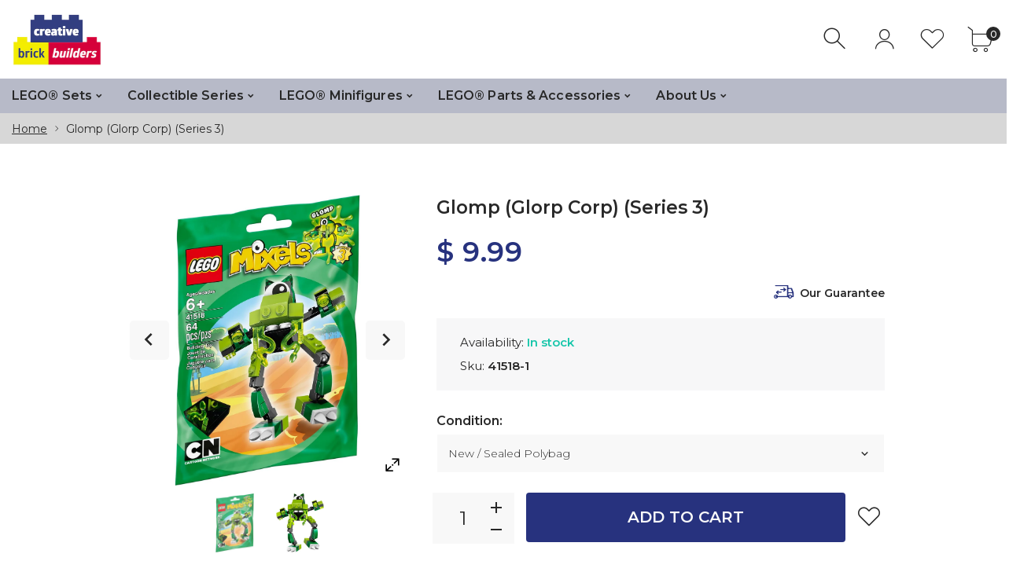

--- FILE ---
content_type: text/html; charset=utf-8
request_url: https://creativebrickbuilders.com/products/41518-1
body_size: 28958
content:
<!doctype html>
<html class="no-js" lang="en">
<head>
     <!--Version 1.3.0    RELEASE-->
<meta charset="utf-8">
<meta http-equiv="X-UA-Compatible" content="IE=edge,chrome=1">
<meta name="viewport" content="width=device-width,initial-scale=1,minimum-scale=1">
<meta name="theme-color" content="">
<link rel="canonical" href="https://creativebrickbuilders.com/products/41518-1"><link rel="shortcut icon" href="//creativebrickbuilders.com/cdn/shop/files/CBB_Favicon2_32x32.png?v=1613741629" type="image/png"><title>LEGO Glomp (Glorp Corp) (Series 3)--41518-1&ndash; Creative Brick Builders</title><meta name="description" content="LEGO Set that was first released in 2014; from the LEGO Theme &#39; Mixels &#39;. It contains 64 parts and 0 minifigures."><!-- /snippets/social-meta-tags.liquid -->




<meta property="og:site_name" content="Creative Brick Builders">
<meta property="og:url" content="https://creativebrickbuilders.com/products/41518-1">
<meta property="og:title" content="Glomp  (Glorp Corp)  (Series 3)">
<meta property="og:type" content="product">
<meta property="og:description" content="LEGO Set that was first released in 2014; from the LEGO Theme &#39; Mixels &#39;. It contains 64 parts and 0 minifigures.">

  <meta property="og:price:amount" content="8.49">
  <meta property="og:price:currency" content="USD">

<meta property="og:image" content="http://creativebrickbuilders.com/cdn/shop/products/lego-glomp-glorp-corp-series-3-mixels-41518-1_1200x1200.jpg?v=1571438964"><meta property="og:image" content="http://creativebrickbuilders.com/cdn/shop/products/lego-glomp-glorp-corp-series-3-mixels-41518-4-2_1200x1200.jpg?v=1571438964">
<meta property="og:image:secure_url" content="https://creativebrickbuilders.com/cdn/shop/products/lego-glomp-glorp-corp-series-3-mixels-41518-1_1200x1200.jpg?v=1571438964"><meta property="og:image:secure_url" content="https://creativebrickbuilders.com/cdn/shop/products/lego-glomp-glorp-corp-series-3-mixels-41518-4-2_1200x1200.jpg?v=1571438964">


  <meta name="twitter:site" content="@#">

<meta name="twitter:card" content="summary_large_image">
<meta name="twitter:title" content="Glomp  (Glorp Corp)  (Series 3)">
<meta name="twitter:description" content="LEGO Set that was first released in 2014; from the LEGO Theme &#39; Mixels &#39;. It contains 64 parts and 0 minifigures.">


<link rel="preconnect" href="//fonts.shopifycdn.com">
<link rel="preconnect" href="//fonts.googleapis.com" crossorigin>
<link rel="dns-prefetch" href="//fonts.googleapis.com">
<link rel="dns-prefetch" href="//productreviews.shopifycdn.com">
<link rel="dns-prefetch" href="//cdn.shopify.com">

<link rel="preload" href="//creativebrickbuilders.com/cdn/shop/t/44/assets/vendor.min.css?v=137976765657310889901589724816" as="style">


	<link href="https://fonts.googleapis.com/css2?family=Montserrat:ital,wght@0,300;0,400;0,500;0,600;0,700;0,800;0,900;1,400;1,500;1,600;1,700;1,800;1,900&display=swap" rel="stylesheet">








<style>
    body:not(.is-icons-loaded):not(.documentLoad) .minicart-qty,
body:not(.is-icons-loaded):not(.documentLoad) .mmenu>li>a:not(:only-child):after,
body:not(.is-icons-loaded):not(.documentLoad) [class^="icon-"],
body:not(.is-icons-loaded):not(.documentLoad) [class*=" icon-"],
body:not(.is-icons-loaded):not(.documentLoad) .select-wrapper:before {
    opacity: 0;
}
@media (min-width: 1630px){
    .container:not(.container-prd-block):not(.coming-soon-block) {
        max-width: 1600px;
    }
    .holder-subscribe-full.holder-subscribe--compact > .container {
        max-width: 1570px;
    }
}
.fancybox-thumbs__list a {
    width: 75px;
    height: 75px !important;
    max-height: none !important;
    background-size: auto 100%;
    background: transparent;
}

</style>

<link href="//creativebrickbuilders.com/cdn/shop/t/44/assets/vendor.min.css?v=137976765657310889901589724816" rel="stylesheet">


<link rel="preload" href="//creativebrickbuilders.com/cdn/shop/t/44/assets/bootstrap.min.css?v=39699750872579361291589724793" as="style">
<link rel="preload" href="//creativebrickbuilders.com/cdn/shop/t/44/assets/style.css?v=84234410536174573581595393807" as="style">
<link href="//creativebrickbuilders.com/cdn/shop/t/44/assets/bootstrap.min.css?v=39699750872579361291589724793" rel="stylesheet">
<link href="//creativebrickbuilders.com/cdn/shop/t/44/assets/style.css?v=84234410536174573581595393807" rel="stylesheet" type="text/css" media="all" />
<noscript id="deferred-styles">
    <link href="//creativebrickbuilders.com/cdn/shop/t/44/assets/icons.css?v=172772376513089910871589724800" rel="stylesheet" type="text/css" media="all" />
</noscript >

<link href="//creativebrickbuilders.com/cdn/shop/t/44/assets/custom.css?v=111603181540343972631589724795" rel="stylesheet" type="text/css" media="all" />

<script>
	function loadIconFonts() {
		var iconfont = new FontFace('icon-foxic', 'url(//creativebrickbuilders.com/cdn/shop/t/44/assets/icon-foxic.woff?v=135728971266837770571589724799)');
		iconfont.load().then(function(loaded_face) {
			document.fonts.add(loaded_face);
			setTimeout(function () {
				document.body.classList.add('is-icons-loaded');
			}, 1000);
		})
	}
	document.addEventListener("DOMContentLoaded", loadIconFonts);
	var loadDeferredStyles = function() {
		var addStylesNode = document.getElementById("deferred-styles");
		var replacement = document.createElement("div");
		replacement.innerHTML = addStylesNode.textContent;
		document.body.appendChild(replacement)
		addStylesNode.parentElement.removeChild(addStylesNode);
	};
	var raf = window.requestAnimationFrame || window.mozRequestAnimationFrame ||
		window.webkitRequestAnimationFrame || window.msRequestAnimationFrame;
	if (raf) raf(function() { window.setTimeout(loadDeferredStyles, 0); });
	else window.addEventListener('load', loadDeferredStyles);
	window.js_helper = {};
	js_helper = {
		strings: {
			addToCart: "Add to cart",
			soldOut: "Out of Stock",
			in_stock: "In stock",
			unavailable: "Unavailable",
			regularPrice: "Regular price",
			salePrice: "Sale price",
			sale: "Sale",
			adding: "Adding..",
			added: "In cart",
			error: "Some items became unavailable",
			remove: "Remove",
			quantity: "Quantity",
			ufortunately_left: "Unfortunately, left ",
			left_in_stock_2: "in stock",
			send_inform: "Email me when restocked",
			view_full_info: "View Details",
			quick_view: "QUICK VIEW",
			remove_from_wishlist: "Remove From Wishlist",
		},
		moneyFormat: "$ {{amount}}",
		moneyFormatWithCurrency: "$ {{amount}} USD",
		cart : {"note":null,"attributes":{},"original_total_price":0,"total_price":0,"total_discount":0,"total_weight":0.0,"item_count":0,"items":[],"requires_shipping":false,"currency":"USD","items_subtotal_price":0,"cart_level_discount_applications":[],"checkout_charge_amount":0}
	}
	document.documentElement.className = document.documentElement.className.replace('no-js', 'js');
</script>
<link href="//creativebrickbuilders.com/cdn/shop/t/44/assets/jquery.min.js?v=122536158297655735791589724805" rel="preload" as="script">
<link href="//creativebrickbuilders.com/cdn/shop/t/44/assets/lazysizes.js?v=9828648637280224331589724807" rel="preload" as="script">
<script src="//creativebrickbuilders.com/cdn/shop/t/44/assets/jquery.min.js?v=122536158297655735791589724805"></script>
<script src="//creativebrickbuilders.com/cdn/shop/t/44/assets/lazysizes.js?v=9828648637280224331589724807" async="async"></script>
     <script>window.performance && window.performance.mark && window.performance.mark('shopify.content_for_header.start');</script><meta id="shopify-digital-wallet" name="shopify-digital-wallet" content="/6653187/digital_wallets/dialog">
<meta name="shopify-checkout-api-token" content="48eaa958258e248f1b75865ae161df4a">
<meta id="in-context-paypal-metadata" data-shop-id="6653187" data-venmo-supported="false" data-environment="production" data-locale="en_US" data-paypal-v4="true" data-currency="USD">
<link rel="alternate" type="application/json+oembed" href="https://creativebrickbuilders.com/products/41518-1.oembed">
<script async="async" src="/checkouts/internal/preloads.js?locale=en-US"></script>
<link rel="preconnect" href="https://shop.app" crossorigin="anonymous">
<script async="async" src="https://shop.app/checkouts/internal/preloads.js?locale=en-US&shop_id=6653187" crossorigin="anonymous"></script>
<script id="shopify-features" type="application/json">{"accessToken":"48eaa958258e248f1b75865ae161df4a","betas":["rich-media-storefront-analytics"],"domain":"creativebrickbuilders.com","predictiveSearch":true,"shopId":6653187,"locale":"en"}</script>
<script>var Shopify = Shopify || {};
Shopify.shop = "creative-brick-builders.myshopify.com";
Shopify.locale = "en";
Shopify.currency = {"active":"USD","rate":"1.0"};
Shopify.country = "US";
Shopify.theme = {"name":"Foxic Theme 1.3","id":99457073306,"schema_name":"Foxic","schema_version":"1.3","theme_store_id":null,"role":"main"};
Shopify.theme.handle = "null";
Shopify.theme.style = {"id":null,"handle":null};
Shopify.cdnHost = "creativebrickbuilders.com/cdn";
Shopify.routes = Shopify.routes || {};
Shopify.routes.root = "/";</script>
<script type="module">!function(o){(o.Shopify=o.Shopify||{}).modules=!0}(window);</script>
<script>!function(o){function n(){var o=[];function n(){o.push(Array.prototype.slice.apply(arguments))}return n.q=o,n}var t=o.Shopify=o.Shopify||{};t.loadFeatures=n(),t.autoloadFeatures=n()}(window);</script>
<script>
  window.ShopifyPay = window.ShopifyPay || {};
  window.ShopifyPay.apiHost = "shop.app\/pay";
  window.ShopifyPay.redirectState = null;
</script>
<script id="shop-js-analytics" type="application/json">{"pageType":"product"}</script>
<script defer="defer" async type="module" src="//creativebrickbuilders.com/cdn/shopifycloud/shop-js/modules/v2/client.init-shop-cart-sync_BT-GjEfc.en.esm.js"></script>
<script defer="defer" async type="module" src="//creativebrickbuilders.com/cdn/shopifycloud/shop-js/modules/v2/chunk.common_D58fp_Oc.esm.js"></script>
<script defer="defer" async type="module" src="//creativebrickbuilders.com/cdn/shopifycloud/shop-js/modules/v2/chunk.modal_xMitdFEc.esm.js"></script>
<script type="module">
  await import("//creativebrickbuilders.com/cdn/shopifycloud/shop-js/modules/v2/client.init-shop-cart-sync_BT-GjEfc.en.esm.js");
await import("//creativebrickbuilders.com/cdn/shopifycloud/shop-js/modules/v2/chunk.common_D58fp_Oc.esm.js");
await import("//creativebrickbuilders.com/cdn/shopifycloud/shop-js/modules/v2/chunk.modal_xMitdFEc.esm.js");

  window.Shopify.SignInWithShop?.initShopCartSync?.({"fedCMEnabled":true,"windoidEnabled":true});

</script>
<script>
  window.Shopify = window.Shopify || {};
  if (!window.Shopify.featureAssets) window.Shopify.featureAssets = {};
  window.Shopify.featureAssets['shop-js'] = {"shop-cart-sync":["modules/v2/client.shop-cart-sync_DZOKe7Ll.en.esm.js","modules/v2/chunk.common_D58fp_Oc.esm.js","modules/v2/chunk.modal_xMitdFEc.esm.js"],"init-fed-cm":["modules/v2/client.init-fed-cm_B6oLuCjv.en.esm.js","modules/v2/chunk.common_D58fp_Oc.esm.js","modules/v2/chunk.modal_xMitdFEc.esm.js"],"shop-cash-offers":["modules/v2/client.shop-cash-offers_D2sdYoxE.en.esm.js","modules/v2/chunk.common_D58fp_Oc.esm.js","modules/v2/chunk.modal_xMitdFEc.esm.js"],"shop-login-button":["modules/v2/client.shop-login-button_QeVjl5Y3.en.esm.js","modules/v2/chunk.common_D58fp_Oc.esm.js","modules/v2/chunk.modal_xMitdFEc.esm.js"],"pay-button":["modules/v2/client.pay-button_DXTOsIq6.en.esm.js","modules/v2/chunk.common_D58fp_Oc.esm.js","modules/v2/chunk.modal_xMitdFEc.esm.js"],"shop-button":["modules/v2/client.shop-button_DQZHx9pm.en.esm.js","modules/v2/chunk.common_D58fp_Oc.esm.js","modules/v2/chunk.modal_xMitdFEc.esm.js"],"avatar":["modules/v2/client.avatar_BTnouDA3.en.esm.js"],"init-windoid":["modules/v2/client.init-windoid_CR1B-cfM.en.esm.js","modules/v2/chunk.common_D58fp_Oc.esm.js","modules/v2/chunk.modal_xMitdFEc.esm.js"],"init-shop-for-new-customer-accounts":["modules/v2/client.init-shop-for-new-customer-accounts_C_vY_xzh.en.esm.js","modules/v2/client.shop-login-button_QeVjl5Y3.en.esm.js","modules/v2/chunk.common_D58fp_Oc.esm.js","modules/v2/chunk.modal_xMitdFEc.esm.js"],"init-shop-email-lookup-coordinator":["modules/v2/client.init-shop-email-lookup-coordinator_BI7n9ZSv.en.esm.js","modules/v2/chunk.common_D58fp_Oc.esm.js","modules/v2/chunk.modal_xMitdFEc.esm.js"],"init-shop-cart-sync":["modules/v2/client.init-shop-cart-sync_BT-GjEfc.en.esm.js","modules/v2/chunk.common_D58fp_Oc.esm.js","modules/v2/chunk.modal_xMitdFEc.esm.js"],"shop-toast-manager":["modules/v2/client.shop-toast-manager_DiYdP3xc.en.esm.js","modules/v2/chunk.common_D58fp_Oc.esm.js","modules/v2/chunk.modal_xMitdFEc.esm.js"],"init-customer-accounts":["modules/v2/client.init-customer-accounts_D9ZNqS-Q.en.esm.js","modules/v2/client.shop-login-button_QeVjl5Y3.en.esm.js","modules/v2/chunk.common_D58fp_Oc.esm.js","modules/v2/chunk.modal_xMitdFEc.esm.js"],"init-customer-accounts-sign-up":["modules/v2/client.init-customer-accounts-sign-up_iGw4briv.en.esm.js","modules/v2/client.shop-login-button_QeVjl5Y3.en.esm.js","modules/v2/chunk.common_D58fp_Oc.esm.js","modules/v2/chunk.modal_xMitdFEc.esm.js"],"shop-follow-button":["modules/v2/client.shop-follow-button_CqMgW2wH.en.esm.js","modules/v2/chunk.common_D58fp_Oc.esm.js","modules/v2/chunk.modal_xMitdFEc.esm.js"],"checkout-modal":["modules/v2/client.checkout-modal_xHeaAweL.en.esm.js","modules/v2/chunk.common_D58fp_Oc.esm.js","modules/v2/chunk.modal_xMitdFEc.esm.js"],"shop-login":["modules/v2/client.shop-login_D91U-Q7h.en.esm.js","modules/v2/chunk.common_D58fp_Oc.esm.js","modules/v2/chunk.modal_xMitdFEc.esm.js"],"lead-capture":["modules/v2/client.lead-capture_BJmE1dJe.en.esm.js","modules/v2/chunk.common_D58fp_Oc.esm.js","modules/v2/chunk.modal_xMitdFEc.esm.js"],"payment-terms":["modules/v2/client.payment-terms_Ci9AEqFq.en.esm.js","modules/v2/chunk.common_D58fp_Oc.esm.js","modules/v2/chunk.modal_xMitdFEc.esm.js"]};
</script>
<script>(function() {
  var isLoaded = false;
  function asyncLoad() {
    if (isLoaded) return;
    isLoaded = true;
    var urls = ["https:\/\/app.marsello.com\/Portal\/Custom\/ScriptToInstall\/5bf08187811f9e12582c974a?aProvId=5bf024cb811f9e12582987d9\u0026shop=creative-brick-builders.myshopify.com"];
    for (var i = 0; i < urls.length; i++) {
      var s = document.createElement('script');
      s.type = 'text/javascript';
      s.async = true;
      s.src = urls[i];
      var x = document.getElementsByTagName('script')[0];
      x.parentNode.insertBefore(s, x);
    }
  };
  if(window.attachEvent) {
    window.attachEvent('onload', asyncLoad);
  } else {
    window.addEventListener('load', asyncLoad, false);
  }
})();</script>
<script id="__st">var __st={"a":6653187,"offset":-21600,"reqid":"d5d4436c-de14-4137-ac63-4402c8c66721-1769326042","pageurl":"creativebrickbuilders.com\/products\/41518-1","u":"5c05cff63764","p":"product","rtyp":"product","rid":10964886339};</script>
<script>window.ShopifyPaypalV4VisibilityTracking = true;</script>
<script id="captcha-bootstrap">!function(){'use strict';const t='contact',e='account',n='new_comment',o=[[t,t],['blogs',n],['comments',n],[t,'customer']],c=[[e,'customer_login'],[e,'guest_login'],[e,'recover_customer_password'],[e,'create_customer']],r=t=>t.map((([t,e])=>`form[action*='/${t}']:not([data-nocaptcha='true']) input[name='form_type'][value='${e}']`)).join(','),a=t=>()=>t?[...document.querySelectorAll(t)].map((t=>t.form)):[];function s(){const t=[...o],e=r(t);return a(e)}const i='password',u='form_key',d=['recaptcha-v3-token','g-recaptcha-response','h-captcha-response',i],f=()=>{try{return window.sessionStorage}catch{return}},m='__shopify_v',_=t=>t.elements[u];function p(t,e,n=!1){try{const o=window.sessionStorage,c=JSON.parse(o.getItem(e)),{data:r}=function(t){const{data:e,action:n}=t;return t[m]||n?{data:e,action:n}:{data:t,action:n}}(c);for(const[e,n]of Object.entries(r))t.elements[e]&&(t.elements[e].value=n);n&&o.removeItem(e)}catch(o){console.error('form repopulation failed',{error:o})}}const l='form_type',E='cptcha';function T(t){t.dataset[E]=!0}const w=window,h=w.document,L='Shopify',v='ce_forms',y='captcha';let A=!1;((t,e)=>{const n=(g='f06e6c50-85a8-45c8-87d0-21a2b65856fe',I='https://cdn.shopify.com/shopifycloud/storefront-forms-hcaptcha/ce_storefront_forms_captcha_hcaptcha.v1.5.2.iife.js',D={infoText:'Protected by hCaptcha',privacyText:'Privacy',termsText:'Terms'},(t,e,n)=>{const o=w[L][v],c=o.bindForm;if(c)return c(t,g,e,D).then(n);var r;o.q.push([[t,g,e,D],n]),r=I,A||(h.body.append(Object.assign(h.createElement('script'),{id:'captcha-provider',async:!0,src:r})),A=!0)});var g,I,D;w[L]=w[L]||{},w[L][v]=w[L][v]||{},w[L][v].q=[],w[L][y]=w[L][y]||{},w[L][y].protect=function(t,e){n(t,void 0,e),T(t)},Object.freeze(w[L][y]),function(t,e,n,w,h,L){const[v,y,A,g]=function(t,e,n){const i=e?o:[],u=t?c:[],d=[...i,...u],f=r(d),m=r(i),_=r(d.filter((([t,e])=>n.includes(e))));return[a(f),a(m),a(_),s()]}(w,h,L),I=t=>{const e=t.target;return e instanceof HTMLFormElement?e:e&&e.form},D=t=>v().includes(t);t.addEventListener('submit',(t=>{const e=I(t);if(!e)return;const n=D(e)&&!e.dataset.hcaptchaBound&&!e.dataset.recaptchaBound,o=_(e),c=g().includes(e)&&(!o||!o.value);(n||c)&&t.preventDefault(),c&&!n&&(function(t){try{if(!f())return;!function(t){const e=f();if(!e)return;const n=_(t);if(!n)return;const o=n.value;o&&e.removeItem(o)}(t);const e=Array.from(Array(32),(()=>Math.random().toString(36)[2])).join('');!function(t,e){_(t)||t.append(Object.assign(document.createElement('input'),{type:'hidden',name:u})),t.elements[u].value=e}(t,e),function(t,e){const n=f();if(!n)return;const o=[...t.querySelectorAll(`input[type='${i}']`)].map((({name:t})=>t)),c=[...d,...o],r={};for(const[a,s]of new FormData(t).entries())c.includes(a)||(r[a]=s);n.setItem(e,JSON.stringify({[m]:1,action:t.action,data:r}))}(t,e)}catch(e){console.error('failed to persist form',e)}}(e),e.submit())}));const S=(t,e)=>{t&&!t.dataset[E]&&(n(t,e.some((e=>e===t))),T(t))};for(const o of['focusin','change'])t.addEventListener(o,(t=>{const e=I(t);D(e)&&S(e,y())}));const B=e.get('form_key'),M=e.get(l),P=B&&M;t.addEventListener('DOMContentLoaded',(()=>{const t=y();if(P)for(const e of t)e.elements[l].value===M&&p(e,B);[...new Set([...A(),...v().filter((t=>'true'===t.dataset.shopifyCaptcha))])].forEach((e=>S(e,t)))}))}(h,new URLSearchParams(w.location.search),n,t,e,['guest_login'])})(!0,!0)}();</script>
<script integrity="sha256-4kQ18oKyAcykRKYeNunJcIwy7WH5gtpwJnB7kiuLZ1E=" data-source-attribution="shopify.loadfeatures" defer="defer" src="//creativebrickbuilders.com/cdn/shopifycloud/storefront/assets/storefront/load_feature-a0a9edcb.js" crossorigin="anonymous"></script>
<script crossorigin="anonymous" defer="defer" src="//creativebrickbuilders.com/cdn/shopifycloud/storefront/assets/shopify_pay/storefront-65b4c6d7.js?v=20250812"></script>
<script data-source-attribution="shopify.dynamic_checkout.dynamic.init">var Shopify=Shopify||{};Shopify.PaymentButton=Shopify.PaymentButton||{isStorefrontPortableWallets:!0,init:function(){window.Shopify.PaymentButton.init=function(){};var t=document.createElement("script");t.src="https://creativebrickbuilders.com/cdn/shopifycloud/portable-wallets/latest/portable-wallets.en.js",t.type="module",document.head.appendChild(t)}};
</script>
<script data-source-attribution="shopify.dynamic_checkout.buyer_consent">
  function portableWalletsHideBuyerConsent(e){var t=document.getElementById("shopify-buyer-consent"),n=document.getElementById("shopify-subscription-policy-button");t&&n&&(t.classList.add("hidden"),t.setAttribute("aria-hidden","true"),n.removeEventListener("click",e))}function portableWalletsShowBuyerConsent(e){var t=document.getElementById("shopify-buyer-consent"),n=document.getElementById("shopify-subscription-policy-button");t&&n&&(t.classList.remove("hidden"),t.removeAttribute("aria-hidden"),n.addEventListener("click",e))}window.Shopify?.PaymentButton&&(window.Shopify.PaymentButton.hideBuyerConsent=portableWalletsHideBuyerConsent,window.Shopify.PaymentButton.showBuyerConsent=portableWalletsShowBuyerConsent);
</script>
<script data-source-attribution="shopify.dynamic_checkout.cart.bootstrap">document.addEventListener("DOMContentLoaded",(function(){function t(){return document.querySelector("shopify-accelerated-checkout-cart, shopify-accelerated-checkout")}if(t())Shopify.PaymentButton.init();else{new MutationObserver((function(e,n){t()&&(Shopify.PaymentButton.init(),n.disconnect())})).observe(document.body,{childList:!0,subtree:!0})}}));
</script>
<link id="shopify-accelerated-checkout-styles" rel="stylesheet" media="screen" href="https://creativebrickbuilders.com/cdn/shopifycloud/portable-wallets/latest/accelerated-checkout-backwards-compat.css" crossorigin="anonymous">
<style id="shopify-accelerated-checkout-cart">
        #shopify-buyer-consent {
  margin-top: 1em;
  display: inline-block;
  width: 100%;
}

#shopify-buyer-consent.hidden {
  display: none;
}

#shopify-subscription-policy-button {
  background: none;
  border: none;
  padding: 0;
  text-decoration: underline;
  font-size: inherit;
  cursor: pointer;
}

#shopify-subscription-policy-button::before {
  box-shadow: none;
}

      </style>

<script>window.performance && window.performance.mark && window.performance.mark('shopify.content_for_header.end');</script>
<link href="https://monorail-edge.shopifysvc.com" rel="dns-prefetch">
<script>(function(){if ("sendBeacon" in navigator && "performance" in window) {try {var session_token_from_headers = performance.getEntriesByType('navigation')[0].serverTiming.find(x => x.name == '_s').description;} catch {var session_token_from_headers = undefined;}var session_cookie_matches = document.cookie.match(/_shopify_s=([^;]*)/);var session_token_from_cookie = session_cookie_matches && session_cookie_matches.length === 2 ? session_cookie_matches[1] : "";var session_token = session_token_from_headers || session_token_from_cookie || "";function handle_abandonment_event(e) {var entries = performance.getEntries().filter(function(entry) {return /monorail-edge.shopifysvc.com/.test(entry.name);});if (!window.abandonment_tracked && entries.length === 0) {window.abandonment_tracked = true;var currentMs = Date.now();var navigation_start = performance.timing.navigationStart;var payload = {shop_id: 6653187,url: window.location.href,navigation_start,duration: currentMs - navigation_start,session_token,page_type: "product"};window.navigator.sendBeacon("https://monorail-edge.shopifysvc.com/v1/produce", JSON.stringify({schema_id: "online_store_buyer_site_abandonment/1.1",payload: payload,metadata: {event_created_at_ms: currentMs,event_sent_at_ms: currentMs}}));}}window.addEventListener('pagehide', handle_abandonment_event);}}());</script>
<script id="web-pixels-manager-setup">(function e(e,d,r,n,o){if(void 0===o&&(o={}),!Boolean(null===(a=null===(i=window.Shopify)||void 0===i?void 0:i.analytics)||void 0===a?void 0:a.replayQueue)){var i,a;window.Shopify=window.Shopify||{};var t=window.Shopify;t.analytics=t.analytics||{};var s=t.analytics;s.replayQueue=[],s.publish=function(e,d,r){return s.replayQueue.push([e,d,r]),!0};try{self.performance.mark("wpm:start")}catch(e){}var l=function(){var e={modern:/Edge?\/(1{2}[4-9]|1[2-9]\d|[2-9]\d{2}|\d{4,})\.\d+(\.\d+|)|Firefox\/(1{2}[4-9]|1[2-9]\d|[2-9]\d{2}|\d{4,})\.\d+(\.\d+|)|Chrom(ium|e)\/(9{2}|\d{3,})\.\d+(\.\d+|)|(Maci|X1{2}).+ Version\/(15\.\d+|(1[6-9]|[2-9]\d|\d{3,})\.\d+)([,.]\d+|)( \(\w+\)|)( Mobile\/\w+|) Safari\/|Chrome.+OPR\/(9{2}|\d{3,})\.\d+\.\d+|(CPU[ +]OS|iPhone[ +]OS|CPU[ +]iPhone|CPU IPhone OS|CPU iPad OS)[ +]+(15[._]\d+|(1[6-9]|[2-9]\d|\d{3,})[._]\d+)([._]\d+|)|Android:?[ /-](13[3-9]|1[4-9]\d|[2-9]\d{2}|\d{4,})(\.\d+|)(\.\d+|)|Android.+Firefox\/(13[5-9]|1[4-9]\d|[2-9]\d{2}|\d{4,})\.\d+(\.\d+|)|Android.+Chrom(ium|e)\/(13[3-9]|1[4-9]\d|[2-9]\d{2}|\d{4,})\.\d+(\.\d+|)|SamsungBrowser\/([2-9]\d|\d{3,})\.\d+/,legacy:/Edge?\/(1[6-9]|[2-9]\d|\d{3,})\.\d+(\.\d+|)|Firefox\/(5[4-9]|[6-9]\d|\d{3,})\.\d+(\.\d+|)|Chrom(ium|e)\/(5[1-9]|[6-9]\d|\d{3,})\.\d+(\.\d+|)([\d.]+$|.*Safari\/(?![\d.]+ Edge\/[\d.]+$))|(Maci|X1{2}).+ Version\/(10\.\d+|(1[1-9]|[2-9]\d|\d{3,})\.\d+)([,.]\d+|)( \(\w+\)|)( Mobile\/\w+|) Safari\/|Chrome.+OPR\/(3[89]|[4-9]\d|\d{3,})\.\d+\.\d+|(CPU[ +]OS|iPhone[ +]OS|CPU[ +]iPhone|CPU IPhone OS|CPU iPad OS)[ +]+(10[._]\d+|(1[1-9]|[2-9]\d|\d{3,})[._]\d+)([._]\d+|)|Android:?[ /-](13[3-9]|1[4-9]\d|[2-9]\d{2}|\d{4,})(\.\d+|)(\.\d+|)|Mobile Safari.+OPR\/([89]\d|\d{3,})\.\d+\.\d+|Android.+Firefox\/(13[5-9]|1[4-9]\d|[2-9]\d{2}|\d{4,})\.\d+(\.\d+|)|Android.+Chrom(ium|e)\/(13[3-9]|1[4-9]\d|[2-9]\d{2}|\d{4,})\.\d+(\.\d+|)|Android.+(UC? ?Browser|UCWEB|U3)[ /]?(15\.([5-9]|\d{2,})|(1[6-9]|[2-9]\d|\d{3,})\.\d+)\.\d+|SamsungBrowser\/(5\.\d+|([6-9]|\d{2,})\.\d+)|Android.+MQ{2}Browser\/(14(\.(9|\d{2,})|)|(1[5-9]|[2-9]\d|\d{3,})(\.\d+|))(\.\d+|)|K[Aa][Ii]OS\/(3\.\d+|([4-9]|\d{2,})\.\d+)(\.\d+|)/},d=e.modern,r=e.legacy,n=navigator.userAgent;return n.match(d)?"modern":n.match(r)?"legacy":"unknown"}(),u="modern"===l?"modern":"legacy",c=(null!=n?n:{modern:"",legacy:""})[u],f=function(e){return[e.baseUrl,"/wpm","/b",e.hashVersion,"modern"===e.buildTarget?"m":"l",".js"].join("")}({baseUrl:d,hashVersion:r,buildTarget:u}),m=function(e){var d=e.version,r=e.bundleTarget,n=e.surface,o=e.pageUrl,i=e.monorailEndpoint;return{emit:function(e){var a=e.status,t=e.errorMsg,s=(new Date).getTime(),l=JSON.stringify({metadata:{event_sent_at_ms:s},events:[{schema_id:"web_pixels_manager_load/3.1",payload:{version:d,bundle_target:r,page_url:o,status:a,surface:n,error_msg:t},metadata:{event_created_at_ms:s}}]});if(!i)return console&&console.warn&&console.warn("[Web Pixels Manager] No Monorail endpoint provided, skipping logging."),!1;try{return self.navigator.sendBeacon.bind(self.navigator)(i,l)}catch(e){}var u=new XMLHttpRequest;try{return u.open("POST",i,!0),u.setRequestHeader("Content-Type","text/plain"),u.send(l),!0}catch(e){return console&&console.warn&&console.warn("[Web Pixels Manager] Got an unhandled error while logging to Monorail."),!1}}}}({version:r,bundleTarget:l,surface:e.surface,pageUrl:self.location.href,monorailEndpoint:e.monorailEndpoint});try{o.browserTarget=l,function(e){var d=e.src,r=e.async,n=void 0===r||r,o=e.onload,i=e.onerror,a=e.sri,t=e.scriptDataAttributes,s=void 0===t?{}:t,l=document.createElement("script"),u=document.querySelector("head"),c=document.querySelector("body");if(l.async=n,l.src=d,a&&(l.integrity=a,l.crossOrigin="anonymous"),s)for(var f in s)if(Object.prototype.hasOwnProperty.call(s,f))try{l.dataset[f]=s[f]}catch(e){}if(o&&l.addEventListener("load",o),i&&l.addEventListener("error",i),u)u.appendChild(l);else{if(!c)throw new Error("Did not find a head or body element to append the script");c.appendChild(l)}}({src:f,async:!0,onload:function(){if(!function(){var e,d;return Boolean(null===(d=null===(e=window.Shopify)||void 0===e?void 0:e.analytics)||void 0===d?void 0:d.initialized)}()){var d=window.webPixelsManager.init(e)||void 0;if(d){var r=window.Shopify.analytics;r.replayQueue.forEach((function(e){var r=e[0],n=e[1],o=e[2];d.publishCustomEvent(r,n,o)})),r.replayQueue=[],r.publish=d.publishCustomEvent,r.visitor=d.visitor,r.initialized=!0}}},onerror:function(){return m.emit({status:"failed",errorMsg:"".concat(f," has failed to load")})},sri:function(e){var d=/^sha384-[A-Za-z0-9+/=]+$/;return"string"==typeof e&&d.test(e)}(c)?c:"",scriptDataAttributes:o}),m.emit({status:"loading"})}catch(e){m.emit({status:"failed",errorMsg:(null==e?void 0:e.message)||"Unknown error"})}}})({shopId: 6653187,storefrontBaseUrl: "https://creativebrickbuilders.com",extensionsBaseUrl: "https://extensions.shopifycdn.com/cdn/shopifycloud/web-pixels-manager",monorailEndpoint: "https://monorail-edge.shopifysvc.com/unstable/produce_batch",surface: "storefront-renderer",enabledBetaFlags: ["2dca8a86"],webPixelsConfigList: [{"id":"76480749","eventPayloadVersion":"v1","runtimeContext":"LAX","scriptVersion":"1","type":"CUSTOM","privacyPurposes":["ANALYTICS"],"name":"Google Analytics tag (migrated)"},{"id":"shopify-app-pixel","configuration":"{}","eventPayloadVersion":"v1","runtimeContext":"STRICT","scriptVersion":"0450","apiClientId":"shopify-pixel","type":"APP","privacyPurposes":["ANALYTICS","MARKETING"]},{"id":"shopify-custom-pixel","eventPayloadVersion":"v1","runtimeContext":"LAX","scriptVersion":"0450","apiClientId":"shopify-pixel","type":"CUSTOM","privacyPurposes":["ANALYTICS","MARKETING"]}],isMerchantRequest: false,initData: {"shop":{"name":"Creative Brick Builders","paymentSettings":{"currencyCode":"USD"},"myshopifyDomain":"creative-brick-builders.myshopify.com","countryCode":"US","storefrontUrl":"https:\/\/creativebrickbuilders.com"},"customer":null,"cart":null,"checkout":null,"productVariants":[{"price":{"amount":9.99,"currencyCode":"USD"},"product":{"title":"Glomp  (Glorp Corp)  (Series 3)","vendor":"LEGO (Sets)","id":"10964886339","untranslatedTitle":"Glomp  (Glorp Corp)  (Series 3)","url":"\/products\/41518-1","type":"Mixels"},"id":"45956353539","image":{"src":"\/\/creativebrickbuilders.com\/cdn\/shop\/products\/lego-glomp-glorp-corp-series-3-mixels-41518-1.jpg?v=1571438964"},"sku":"41518-1","title":"New \/ Sealed Polybag","untranslatedTitle":"New \/ Sealed Polybag"},{"price":{"amount":8.49,"currencyCode":"USD"},"product":{"title":"Glomp  (Glorp Corp)  (Series 3)","vendor":"LEGO (Sets)","id":"10964886339","untranslatedTitle":"Glomp  (Glorp Corp)  (Series 3)","url":"\/products\/41518-1","type":"Mixels"},"id":"45956353603","image":{"src":"\/\/creativebrickbuilders.com\/cdn\/shop\/products\/lego-glomp-glorp-corp-series-3-mixels-41518-4-2.jpg?v=1571438964"},"sku":"41518-4","title":"Used \/ Complete","untranslatedTitle":"Used \/ Complete"}],"purchasingCompany":null},},"https://creativebrickbuilders.com/cdn","fcfee988w5aeb613cpc8e4bc33m6693e112",{"modern":"","legacy":""},{"shopId":"6653187","storefrontBaseUrl":"https:\/\/creativebrickbuilders.com","extensionBaseUrl":"https:\/\/extensions.shopifycdn.com\/cdn\/shopifycloud\/web-pixels-manager","surface":"storefront-renderer","enabledBetaFlags":"[\"2dca8a86\"]","isMerchantRequest":"false","hashVersion":"fcfee988w5aeb613cpc8e4bc33m6693e112","publish":"custom","events":"[[\"page_viewed\",{}],[\"product_viewed\",{\"productVariant\":{\"price\":{\"amount\":9.99,\"currencyCode\":\"USD\"},\"product\":{\"title\":\"Glomp  (Glorp Corp)  (Series 3)\",\"vendor\":\"LEGO (Sets)\",\"id\":\"10964886339\",\"untranslatedTitle\":\"Glomp  (Glorp Corp)  (Series 3)\",\"url\":\"\/products\/41518-1\",\"type\":\"Mixels\"},\"id\":\"45956353539\",\"image\":{\"src\":\"\/\/creativebrickbuilders.com\/cdn\/shop\/products\/lego-glomp-glorp-corp-series-3-mixels-41518-1.jpg?v=1571438964\"},\"sku\":\"41518-1\",\"title\":\"New \/ Sealed Polybag\",\"untranslatedTitle\":\"New \/ Sealed Polybag\"}}]]"});</script><script>
  window.ShopifyAnalytics = window.ShopifyAnalytics || {};
  window.ShopifyAnalytics.meta = window.ShopifyAnalytics.meta || {};
  window.ShopifyAnalytics.meta.currency = 'USD';
  var meta = {"product":{"id":10964886339,"gid":"gid:\/\/shopify\/Product\/10964886339","vendor":"LEGO (Sets)","type":"Mixels","handle":"41518-1","variants":[{"id":45956353539,"price":999,"name":"Glomp  (Glorp Corp)  (Series 3) - New \/ Sealed Polybag","public_title":"New \/ Sealed Polybag","sku":"41518-1"},{"id":45956353603,"price":849,"name":"Glomp  (Glorp Corp)  (Series 3) - Used \/ Complete","public_title":"Used \/ Complete","sku":"41518-4"}],"remote":false},"page":{"pageType":"product","resourceType":"product","resourceId":10964886339,"requestId":"d5d4436c-de14-4137-ac63-4402c8c66721-1769326042"}};
  for (var attr in meta) {
    window.ShopifyAnalytics.meta[attr] = meta[attr];
  }
</script>
<script class="analytics">
  (function () {
    var customDocumentWrite = function(content) {
      var jquery = null;

      if (window.jQuery) {
        jquery = window.jQuery;
      } else if (window.Checkout && window.Checkout.$) {
        jquery = window.Checkout.$;
      }

      if (jquery) {
        jquery('body').append(content);
      }
    };

    var hasLoggedConversion = function(token) {
      if (token) {
        return document.cookie.indexOf('loggedConversion=' + token) !== -1;
      }
      return false;
    }

    var setCookieIfConversion = function(token) {
      if (token) {
        var twoMonthsFromNow = new Date(Date.now());
        twoMonthsFromNow.setMonth(twoMonthsFromNow.getMonth() + 2);

        document.cookie = 'loggedConversion=' + token + '; expires=' + twoMonthsFromNow;
      }
    }

    var trekkie = window.ShopifyAnalytics.lib = window.trekkie = window.trekkie || [];
    if (trekkie.integrations) {
      return;
    }
    trekkie.methods = [
      'identify',
      'page',
      'ready',
      'track',
      'trackForm',
      'trackLink'
    ];
    trekkie.factory = function(method) {
      return function() {
        var args = Array.prototype.slice.call(arguments);
        args.unshift(method);
        trekkie.push(args);
        return trekkie;
      };
    };
    for (var i = 0; i < trekkie.methods.length; i++) {
      var key = trekkie.methods[i];
      trekkie[key] = trekkie.factory(key);
    }
    trekkie.load = function(config) {
      trekkie.config = config || {};
      trekkie.config.initialDocumentCookie = document.cookie;
      var first = document.getElementsByTagName('script')[0];
      var script = document.createElement('script');
      script.type = 'text/javascript';
      script.onerror = function(e) {
        var scriptFallback = document.createElement('script');
        scriptFallback.type = 'text/javascript';
        scriptFallback.onerror = function(error) {
                var Monorail = {
      produce: function produce(monorailDomain, schemaId, payload) {
        var currentMs = new Date().getTime();
        var event = {
          schema_id: schemaId,
          payload: payload,
          metadata: {
            event_created_at_ms: currentMs,
            event_sent_at_ms: currentMs
          }
        };
        return Monorail.sendRequest("https://" + monorailDomain + "/v1/produce", JSON.stringify(event));
      },
      sendRequest: function sendRequest(endpointUrl, payload) {
        // Try the sendBeacon API
        if (window && window.navigator && typeof window.navigator.sendBeacon === 'function' && typeof window.Blob === 'function' && !Monorail.isIos12()) {
          var blobData = new window.Blob([payload], {
            type: 'text/plain'
          });

          if (window.navigator.sendBeacon(endpointUrl, blobData)) {
            return true;
          } // sendBeacon was not successful

        } // XHR beacon

        var xhr = new XMLHttpRequest();

        try {
          xhr.open('POST', endpointUrl);
          xhr.setRequestHeader('Content-Type', 'text/plain');
          xhr.send(payload);
        } catch (e) {
          console.log(e);
        }

        return false;
      },
      isIos12: function isIos12() {
        return window.navigator.userAgent.lastIndexOf('iPhone; CPU iPhone OS 12_') !== -1 || window.navigator.userAgent.lastIndexOf('iPad; CPU OS 12_') !== -1;
      }
    };
    Monorail.produce('monorail-edge.shopifysvc.com',
      'trekkie_storefront_load_errors/1.1',
      {shop_id: 6653187,
      theme_id: 99457073306,
      app_name: "storefront",
      context_url: window.location.href,
      source_url: "//creativebrickbuilders.com/cdn/s/trekkie.storefront.8d95595f799fbf7e1d32231b9a28fd43b70c67d3.min.js"});

        };
        scriptFallback.async = true;
        scriptFallback.src = '//creativebrickbuilders.com/cdn/s/trekkie.storefront.8d95595f799fbf7e1d32231b9a28fd43b70c67d3.min.js';
        first.parentNode.insertBefore(scriptFallback, first);
      };
      script.async = true;
      script.src = '//creativebrickbuilders.com/cdn/s/trekkie.storefront.8d95595f799fbf7e1d32231b9a28fd43b70c67d3.min.js';
      first.parentNode.insertBefore(script, first);
    };
    trekkie.load(
      {"Trekkie":{"appName":"storefront","development":false,"defaultAttributes":{"shopId":6653187,"isMerchantRequest":null,"themeId":99457073306,"themeCityHash":"6745645279928647437","contentLanguage":"en","currency":"USD","eventMetadataId":"fe18e298-a4e6-4f28-bfa7-9c36485b6352"},"isServerSideCookieWritingEnabled":true,"monorailRegion":"shop_domain","enabledBetaFlags":["65f19447"]},"Session Attribution":{},"S2S":{"facebookCapiEnabled":false,"source":"trekkie-storefront-renderer","apiClientId":580111}}
    );

    var loaded = false;
    trekkie.ready(function() {
      if (loaded) return;
      loaded = true;

      window.ShopifyAnalytics.lib = window.trekkie;

      var originalDocumentWrite = document.write;
      document.write = customDocumentWrite;
      try { window.ShopifyAnalytics.merchantGoogleAnalytics.call(this); } catch(error) {};
      document.write = originalDocumentWrite;

      window.ShopifyAnalytics.lib.page(null,{"pageType":"product","resourceType":"product","resourceId":10964886339,"requestId":"d5d4436c-de14-4137-ac63-4402c8c66721-1769326042","shopifyEmitted":true});

      var match = window.location.pathname.match(/checkouts\/(.+)\/(thank_you|post_purchase)/)
      var token = match? match[1]: undefined;
      if (!hasLoggedConversion(token)) {
        setCookieIfConversion(token);
        window.ShopifyAnalytics.lib.track("Viewed Product",{"currency":"USD","variantId":45956353539,"productId":10964886339,"productGid":"gid:\/\/shopify\/Product\/10964886339","name":"Glomp  (Glorp Corp)  (Series 3) - New \/ Sealed Polybag","price":"9.99","sku":"41518-1","brand":"LEGO (Sets)","variant":"New \/ Sealed Polybag","category":"Mixels","nonInteraction":true,"remote":false},undefined,undefined,{"shopifyEmitted":true});
      window.ShopifyAnalytics.lib.track("monorail:\/\/trekkie_storefront_viewed_product\/1.1",{"currency":"USD","variantId":45956353539,"productId":10964886339,"productGid":"gid:\/\/shopify\/Product\/10964886339","name":"Glomp  (Glorp Corp)  (Series 3) - New \/ Sealed Polybag","price":"9.99","sku":"41518-1","brand":"LEGO (Sets)","variant":"New \/ Sealed Polybag","category":"Mixels","nonInteraction":true,"remote":false,"referer":"https:\/\/creativebrickbuilders.com\/products\/41518-1"});
      }
    });


        var eventsListenerScript = document.createElement('script');
        eventsListenerScript.async = true;
        eventsListenerScript.src = "//creativebrickbuilders.com/cdn/shopifycloud/storefront/assets/shop_events_listener-3da45d37.js";
        document.getElementsByTagName('head')[0].appendChild(eventsListenerScript);

})();</script>
  <script>
  if (!window.ga || (window.ga && typeof window.ga !== 'function')) {
    window.ga = function ga() {
      (window.ga.q = window.ga.q || []).push(arguments);
      if (window.Shopify && window.Shopify.analytics && typeof window.Shopify.analytics.publish === 'function') {
        window.Shopify.analytics.publish("ga_stub_called", {}, {sendTo: "google_osp_migration"});
      }
      console.error("Shopify's Google Analytics stub called with:", Array.from(arguments), "\nSee https://help.shopify.com/manual/promoting-marketing/pixels/pixel-migration#google for more information.");
    };
    if (window.Shopify && window.Shopify.analytics && typeof window.Shopify.analytics.publish === 'function') {
      window.Shopify.analytics.publish("ga_stub_initialized", {}, {sendTo: "google_osp_migration"});
    }
  }
</script>
<script
  defer
  src="https://creativebrickbuilders.com/cdn/shopifycloud/perf-kit/shopify-perf-kit-3.0.4.min.js"
  data-application="storefront-renderer"
  data-shop-id="6653187"
  data-render-region="gcp-us-central1"
  data-page-type="product"
  data-theme-instance-id="99457073306"
  data-theme-name="Foxic"
  data-theme-version="1.3"
  data-monorail-region="shop_domain"
  data-resource-timing-sampling-rate="10"
  data-shs="true"
  data-shs-beacon="true"
  data-shs-export-with-fetch="true"
  data-shs-logs-sample-rate="1"
  data-shs-beacon-endpoint="https://creativebrickbuilders.com/api/collect"
></script>
</head>
<body class="template-product page- equal-height    ">

<div id="shopify-section-header" class="shopify-section hdr-wrap"><header class="hdr-wrap "  data-section-id="header" data-section-type="header-section">
    
    <div class="hdr hdr-style4">
    <div class="hdr-content">
        <div class="container">
            <div class="row">
                <div class="col-auto show-mobile">
                    <!-- Menu Toggle -->
<div class="menu-toggle"> <a href="#" class="mobilemenu-toggle"><i class="icon-menu"></i></a> </div>
<!-- /Menu Toggle -->
                </div>
                <div class="col-auto hdr-logo">
                    <a href="/" class="logo image-container" style="padding-bottom: 61.0%;">
        <img class="lazyload"
             data-src="//creativebrickbuilders.com/cdn/shop/files/CBB_Logo_3f_228x.png?v=1614306434"
             data-srcset="//creativebrickbuilders.com/cdn/shop/files/CBB_Logo_3f_228x.png?v=1614306434 1x, //creativebrickbuilders.com/cdn/shop/files/CBB_Logo_3f_228x.png?v=1614306434 2x"
             alt="Creative Brick Builders"><style>
        @media screen and (min-width: 768px) {
            .hdr-logo > a {width: 114px}
            .hdr-logo > a img {max-width: 114px; width: 100%;}
        }
        @media screen and (max-width: 767px) {
            .hdr-logo > a {width: 122px}
            .hdr-logo > a img {max-width: 122px; width: 100%;}
        }
    </style>
</a>
                </div><div class="hdr-links-wrap col-auto ml-auto"><div class="hdr-inline-link">
                        
<!-- Header Search -->
<div class="search_container_desktop">
    <div class="dropdn dropdn_search dropdn_fullwidth">
        <a href="#" class="dropdn-link js-dropdn-link only-icon" title="Search"><i class="icon-search"></i><span class="dropdn-link-txt">Search</span></a>
        <div class="dropdn-content">
            <div class="container">
                <form action="/search" method="get" class="search search-off-popular" role="search">
                    <input type="hidden" name="type" value="product" />
                    <input type="search" name="q" class="search-input input-empty" placeholder="What are you looking for?">
                    <button type="submit" class="search-button"><i class="icon-search"></i></button>
                    <a href="#" class="search-close js-dropdn-close"><i class="icon-close-thin"></i></a>
                </form>
            </div>
        </div>
    </div>
</div>
<!-- /Header Search -->

                        
<!-- Header Account -->
<div class="dropdn dropdn_account dropdn_fullheight">
    <a href="#" class="dropdn-link js-dropdn-link only-icon" data-panel="#dropdnAccount" title="Log in"><i class="icon-user"></i><span class="dropdn-link-txt">Log in</span></a>
</div>
<!-- /Header Account -->

                        
                        <div class="dropdn dropdn_wishlist">
        <a href="/pages/wishlist" class="dropdn-link only-icon wishlist-link" title="Wishlist">
            <i class="icon-heart"></i><span class="wishlist-qty js-wishlist-qty"></span>
        </a>
    </div>
                        
<div class="dropdn dropdn_fullheight minicart ">
    <a href="#" class="dropdn-link js-dropdn-link minicart-link" data-panel="#dropdnMinicart" title="Your cart">
        <i class="icon-cart"></i>
        <span class="minicart-qty">0</span>
        <span class="minicart-total hide-mobile d-none">$ 0.00</span>
    </a>
</div>

                    </div>
                </div>
            </div>
        </div>
    </div>
    <div class="hdr-navline hdr-navline--light">
        <div class="container">
            <div class="row">
                <div class="col hdr-navline-left">
                    <!--navigation-->
                    <div class="hdr-nav hide-mobile nav-holder justify-content-start">
                        
    
        <ul class="mmenu mmenu-js">
            
                <li class="mmenu-item--simple title-lego-sets">
                    <a href="/collections/sets-in-stock" class=" no-uppercase">LEGO® Sets</a>
                    
                        <div class="mmenu-submenu">
                            <ul class="submenu-list">
                                
                                    <li>
                                        <a href="/collections/sets-in-stock" >Top Sellers</a>
                                        
                                            <ul>
                                                
                                                    <li>
                                                        <a href="/collections/star-wars-sets-in-stock" >Star Wars </a>
                                                        
                                                    </li>
                                                
                                                    <li>
                                                        <a href="/collections/super-heroes-sets-in-stock" >Super Heroes</a>
                                                        
                                                    </li>
                                                
                                                    <li>
                                                        <a href="/collections/sets-harry-potter" >Harry Potter</a>
                                                        
                                                    </li>
                                                
                                                    <li>
                                                        <a href="/collections/sets-architecture" >Architecture</a>
                                                        
                                                    </li>
                                                
                                                    <li>
                                                        <a href="/collections/sets-castle" >Castle</a>
                                                        
                                                    </li>
                                                
                                                    <li>
                                                        <a href="/collections/sets-city" >City / Town</a>
                                                        
                                                    </li>
                                                
                                                    <li>
                                                        <a href="/collections/sets-classic" >Classic</a>
                                                        
                                                    </li>
                                                
                                                    <li>
                                                        <a href="/collections/disney-princess-sets-all" >Disney Princess</a>
                                                        
                                                    </li>
                                                
                                                    <li>
                                                        <a href="/collections/sets-friends" >Friends</a>
                                                        
                                                    </li>
                                                
                                                    <li>
                                                        <a href="/collections/sets-elves" >Elves</a>
                                                        
                                                    </li>
                                                
                                                    <li>
                                                        <a href="/collections/sets-the-lego-movie" >The LEGO Movie</a>
                                                        
                                                    </li>
                                                
                                                    <li>
                                                        <a href="/collections/sets-lego-ideas" >LEGO Ideas </a>
                                                        
                                                    </li>
                                                
                                                    <li>
                                                        <a href="/collections/sets-modular-buildings" >Modular Buildings</a>
                                                        
                                                    </li>
                                                
                                                    <li>
                                                        <a href="/collections/ninjago-sets-in-stock" >Ninjago</a>
                                                        
                                                    </li>
                                                
                                                    <li>
                                                        <a href="/collections/ucs" >UCS (Ultimate Collector's Series)</a>
                                                        
                                                    </li>
                                                
                                            </ul>
                                        
                                    </li>
                                
                                    <li>
                                        <a href="/pages/sets-by-theme" >Movies and Pop Culture</a>
                                        
                                            <ul>
                                                
                                                    <li>
                                                        <a href="/collections/overwatch" >Overwatch</a>
                                                        
                                                    </li>
                                                
                                                    <li>
                                                        <a href="/collections/sets-angry-birds" >Angry Birds</a>
                                                        
                                                    </li>
                                                
                                                    <li>
                                                        <a href="/collections/sets-ghostbusters" >Ghostbusters</a>
                                                        
                                                    </li>
                                                
                                                    <li>
                                                        <a href="/collections/sets-the-hobbit" >The Hobbit / The Lord of the Rings</a>
                                                        
                                                    </li>
                                                
                                                    <li>
                                                        <a href="/collections/indiana-jones" >Indiana Jones</a>
                                                        
                                                    </li>
                                                
                                                    <li>
                                                        <a href="/collections/jurassic-world" >Jurassic World</a>
                                                        
                                                    </li>
                                                
                                                    <li>
                                                        <a href="/collections/sets-minecraft" >Minecraft</a>
                                                        
                                                    </li>
                                                
                                                    <li>
                                                        <a href="/collections/sets-1" >The Lone Ranger</a>
                                                        
                                                    </li>
                                                
                                                    <li>
                                                        <a href="/collections/pirates-of-the-carribean-sets" >Pirates of the Caribbean</a>
                                                        
                                                    </li>
                                                
                                                    <li>
                                                        <a href="/collections/sets-scooby-doo" >Scooby-Doo</a>
                                                        
                                                    </li>
                                                
                                                    <li>
                                                        <a href="/collections/sets-the-simpsons" >The Simpsons</a>
                                                        
                                                    </li>
                                                
                                                    <li>
                                                        <a href="/collections/spongebob-squarepants" >SpongeBob Squarepants</a>
                                                        
                                                    </li>
                                                
                                                    <li>
                                                        <a href="/collections/sets-teenage-mutant-ninja-turtles" >Teenage Mutant Ninja Turtles</a>
                                                        
                                                    </li>
                                                
                                                    <li>
                                                        <a href="/collections/sets-toy-story" >Toy Story</a>
                                                        
                                                    </li>
                                                
                                            </ul>
                                        
                                    </li>
                                
                                    <li>
                                        <a href="/collections/sets-space" >Space</a>
                                        
                                            <ul>
                                                
                                                    <li>
                                                        <a href="/collections/classic-space" >Classic Space</a>
                                                        
                                                    </li>
                                                
                                                    <li>
                                                        <a href="/collections/alien-conquest-sets-all" >Alien Conquest</a>
                                                        
                                                    </li>
                                                
                                                    <li>
                                                        <a href="/collections/blacktron-sets" >Blacktron</a>
                                                        
                                                    </li>
                                                
                                                    <li>
                                                        <a href="/collections/futuron-sets" >Futuron</a>
                                                        
                                                    </li>
                                                
                                                    <li>
                                                        <a href="/collections/galaxy-squad-sets" >Galaxy Squad</a>
                                                        
                                                    </li>
                                                
                                                    <li>
                                                        <a href="/collections/insectoids" >Insectoids</a>
                                                        
                                                    </li>
                                                
                                                    <li>
                                                        <a href="/collections/life-on-mars" >Life on Mars</a>
                                                        
                                                    </li>
                                                
                                                    <li>
                                                        <a href="/collections/mars-mission" >Mars Mission</a>
                                                        
                                                    </li>
                                                
                                                    <li>
                                                        <a href="/collections/m-tron-sets" >M:Tron</a>
                                                        
                                                    </li>
                                                
                                                    <li>
                                                        <a href="/collections/space-police-sets" >Space Police</a>
                                                        
                                                    </li>
                                                
                                                    <li>
                                                        <a href="/collections/ufo-sets" >UFO</a>
                                                        
                                                    </li>
                                                
                                            </ul>
                                        
                                    </li>
                                
                                    <li>
                                        <a href="/pages/sets-by-theme" >Retired Themes</a>
                                        
                                            <ul>
                                                
                                                    <li>
                                                        <a href="/collections/adventurers-sets-all" >Adventurers</a>
                                                        
                                                    </li>
                                                
                                                    <li>
                                                        <a href="/collections/sets-ultra-agents" >Agents / Ultra Agents</a>
                                                        
                                                    </li>
                                                
                                                    <li>
                                                        <a href="/collections/aquazone-sets-all" >Aquazone</a>
                                                        
                                                    </li>
                                                
                                                    <li>
                                                        <a href="/collections/sets-atlantis" >Atlantis</a>
                                                        
                                                    </li>
                                                
                                                    <li>
                                                        <a href="/collections/sets-bionicle" >Bionicle</a>
                                                        
                                                    </li>
                                                
                                                    <li>
                                                        <a href="/collections/lego-dimensions" >Dimensions</a>
                                                        
                                                    </li>
                                                
                                                    <li>
                                                        <a href="/collections/sets-dino" >Dino</a>
                                                        
                                                    </li>
                                                
                                                    <li>
                                                        <a href="/collections/sets-hero-factory" >Hero Factory</a>
                                                        
                                                    </li>
                                                
                                                    <li>
                                                        <a href="/collections/sets-chima" >Legends of Chima</a>
                                                        
                                                    </li>
                                                
                                                    <li>
                                                        <a href="/collections/mixels" >Mixels</a>
                                                        
                                                    </li>
                                                
                                                    <li>
                                                        <a href="/collections/sets-monster-fighters" >Monster Fighters</a>
                                                        
                                                    </li>
                                                
                                                    <li>
                                                        <a href="/collections/sets-nexo-knights" >Nexo Knights</a>
                                                        
                                                    </li>
                                                
                                                    <li>
                                                        <a href="/collections/pirates-sets" >Pirates + Islanders</a>
                                                        
                                                    </li>
                                                
                                                    <li>
                                                        <a href="/collections/power-miners" >Power Miners</a>
                                                        
                                                    </li>
                                                
                                                    <li>
                                                        <a href="/collections/sets-racers-world-racers" >Racers and World Racers</a>
                                                        
                                                    </li>
                                                
                                                    <li>
                                                        <a href="/collections/prince-of-persia-sets" >Prince of Persia</a>
                                                        
                                                    </li>
                                                
                                                    <li>
                                                        <a href="/collections/sets-sculptures" >Sculptures</a>
                                                        
                                                    </li>
                                                
                                                    <li>
                                                        <a href="/collections/studios" >Studios</a>
                                                        
                                                    </li>
                                                
                                                    <li>
                                                        <a href="/collections/viking" >Vikings</a>
                                                        
                                                    </li>
                                                
                                                    <li>
                                                        <a href="/collections/western" >Western</a>
                                                        
                                                    </li>
                                                
                                                    <li>
                                                        <a href="/collections/x-pod" >X-Pod</a>
                                                        
                                                    </li>
                                                
                                            </ul>
                                        
                                    </li>
                                
                                    <li>
                                        <a href="/collections/holiday-all" >Holiday</a>
                                        
                                            <ul>
                                                
                                                    <li>
                                                        <a href="/collections/halloween-sets-all" >Halloween </a>
                                                        
                                                    </li>
                                                
                                                    <li>
                                                        <a href="/collections/sets-holiday-thanksgiving" >Thanksgiving</a>
                                                        
                                                    </li>
                                                
                                                    <li>
                                                        <a href="/collections/holiday-christmas-sets" >Christmas</a>
                                                        
                                                    </li>
                                                
                                                    <li>
                                                        <a href="/collections/advent-calendards" >Advent Calendars</a>
                                                        
                                                    </li>
                                                
                                                    <li>
                                                        <a href="/collections/sets-holiday" >Winter Village</a>
                                                        
                                                    </li>
                                                
                                                    <li>
                                                        <a href="/collections/sets-holiday-easter" >Easter</a>
                                                        
                                                    </li>
                                                
                                                    <li>
                                                        <a href="/collections/sets-holiday-easter-1" >Valentine's Day</a>
                                                        
                                                    </li>
                                                
                                            </ul>
                                        
                                    </li>
                                
                            </ul>
                        </div>
                    
                </li>
            
                <li class="mmenu-item--simple title-collectible-series">
                    <a href="/collections/collectible-series" class=" no-uppercase">Collectible Series</a>
                    
                        <div class="mmenu-submenu">
                            <ul class="submenu-list">
                                
                                    <li>
                                        <a href="/collections/series-minifigs-polybags" >Sealed Mystery Bags (All Series)</a>
                                        
                                    </li>
                                
                                    <li>
                                        <a href="/collections/collectible-series" >Series 1-5 (2010-2011)</a>
                                        
                                            <ul>
                                                
                                                    <li>
                                                        <a href="/collections/collectible-series-1" >Series 1 (2010)</a>
                                                        
                                                    </li>
                                                
                                                    <li>
                                                        <a href="/collections/collectible-series-2" >Series 2 (2010)</a>
                                                        
                                                    </li>
                                                
                                                    <li>
                                                        <a href="/collections/series-3" >Series 3 (2011)</a>
                                                        
                                                    </li>
                                                
                                                    <li>
                                                        <a href="/collections/collectible-series-4" >Series 4 (2011)</a>
                                                        
                                                    </li>
                                                
                                                    <li>
                                                        <a href="/collections/collectible-series-5" >Series 5 (2011)</a>
                                                        
                                                    </li>
                                                
                                            </ul>
                                        
                                    </li>
                                
                                    <li>
                                        <a href="/collections/collectible-series" >Series 6-11 (2012-2013)</a>
                                        
                                            <ul>
                                                
                                                    <li>
                                                        <a href="/collections/collectible-series-6" >Series 6 (2012)</a>
                                                        
                                                    </li>
                                                
                                                    <li>
                                                        <a href="/collections/collectibles-series-7" >Series 7 (2012)</a>
                                                        
                                                    </li>
                                                
                                                    <li>
                                                        <a href="/collections/collectible-series-8" >Series 8 (2012)</a>
                                                        
                                                    </li>
                                                
                                                    <li>
                                                        <a href="/collections/collectible-series-9" >Series 9 (2013)</a>
                                                        
                                                    </li>
                                                
                                                    <li>
                                                        <a href="/collections/collectible-series-10" >Series 10 (2013)</a>
                                                        
                                                    </li>
                                                
                                                    <li>
                                                        <a href="/collections/collectible-series-11" >Series 11 (2013)</a>
                                                        
                                                    </li>
                                                
                                            </ul>
                                        
                                    </li>
                                
                                    <li>
                                        <a href="/collections/collectible-series" >Series 12-16 (2014-2016)</a>
                                        
                                            <ul>
                                                
                                                    <li>
                                                        <a href="/collections/collectible-series-12" >Series 12 (2014)</a>
                                                        
                                                    </li>
                                                
                                                    <li>
                                                        <a href="/collections/collectible-series-13" >Series 13 (2015)</a>
                                                        
                                                    </li>
                                                
                                                    <li>
                                                        <a href="/collections/collectible-series-14" >Series 14 (2015)</a>
                                                        
                                                    </li>
                                                
                                                    <li>
                                                        <a href="/collections/collectible-series-15" >Series 15 (2016)</a>
                                                        
                                                    </li>
                                                
                                                    <li>
                                                        <a href="/collections/series-16" >Series 16 (2016)</a>
                                                        
                                                    </li>
                                                
                                            </ul>
                                        
                                    </li>
                                
                                    <li>
                                        <a href="/collections/collectible-series" >Series 17-20 (2017-2020)</a>
                                        
                                            <ul>
                                                
                                                    <li>
                                                        <a href="/collections/collectible-series-17" >Series 17 (2017)</a>
                                                        
                                                    </li>
                                                
                                                    <li>
                                                        <a href="/collections/collectible-series-18" >Series 18 (2018)</a>
                                                        
                                                    </li>
                                                
                                                    <li>
                                                        <a href="/collections/collectible-series-19" >Series 19 (2019)</a>
                                                        
                                                    </li>
                                                
                                                    <li>
                                                        <a href="/collections/collectible-series-20" >Series 20 (2020)</a>
                                                        
                                                    </li>
                                                
                                            </ul>
                                        
                                    </li>
                                
                                    <li>
                                        <a href="/collections/collectible-series" >Series 21-24 (2021-2024)</a>
                                        
                                            <ul>
                                                
                                                    <li>
                                                        <a href="/collections/collectible-series-21" >Series 21 (2021)</a>
                                                        
                                                    </li>
                                                
                                                    <li>
                                                        <a href="/collections/collectible-series-22" >Series 22 (2022)</a>
                                                        
                                                    </li>
                                                
                                                    <li>
                                                        <a href="/collections/collectible-series-23" >Series 23 (2022)</a>
                                                        
                                                    </li>
                                                
                                                    <li>
                                                        <a href="/collections/collectible-series-24" >Series 24 (2023)</a>
                                                        
                                                    </li>
                                                
                                                    <li>
                                                        <a href="/collections/collectible-series-25" >Series 25 (2024)</a>
                                                        
                                                    </li>
                                                
                                            </ul>
                                        
                                    </li>
                                
                                    <li>
                                        <a href="/collections/collectible-series-harry-potter-2" >Harry Potter (2020)</a>
                                        
                                    </li>
                                
                                    <li>
                                        <a href="/collections/harry-potter-fantastic-beasts-collectible-series" >Harry Potter + Fantastic Beasts (2018)</a>
                                        
                                    </li>
                                
                                    <li>
                                        <a href="/collections/collectible-the-lego-movie" >The LEGO Movie (2014)</a>
                                        
                                    </li>
                                
                                    <li>
                                        <a href="/collections/the-lego-movie-2" >The LEGO Movie 2 (2019)</a>
                                        
                                    </li>
                                
                                    <li>
                                        <a href="/collections/collectible-series-disney" >Disney (2016)</a>
                                        
                                    </li>
                                
                                    <li>
                                        <a href="/collections/collectible-series-disney-series-2" >Disney Series 2 (2019)</a>
                                        
                                    </li>
                                
                                    <li>
                                        <a href="/collections/collectible-series-disney100" >Disney 100 (2023)</a>
                                        
                                    </li>
                                
                                    <li>
                                        <a href="/collections/collectible-series-looney" >Looney Toons (2021)</a>
                                        
                                    </li>
                                
                                    <li>
                                        <a href="/collections/collectible-series-the-lego-batman-movie" >The LEGO Batman Movie (2017)</a>
                                        
                                    </li>
                                
                                    <li>
                                        <a href="/collections/the-lego-ninjago-movie-collectible-minifigs" >The LEGO Ninjago Movie (2017)</a>
                                        
                                    </li>
                                
                                    <li>
                                        <a href="/collections/simpsons-series-1" >Simpsons Series 1 (2014)</a>
                                        
                                    </li>
                                
                                    <li>
                                        <a href="/collections/simpsons-series-2" >Simpsons Series 2 (2015)</a>
                                        
                                    </li>
                                
                                    <li>
                                        <a href="/collections/unikitty-collectible-series" >Unikitty! </a>
                                        
                                    </li>
                                
                                    <li>
                                        <a href="/collections/collectible-series-marvels1" >Marvel (2022)</a>
                                        
                                    </li>
                                
                                    <li>
                                        <a href="/collections/collectible-series-marvels2" >Marvel Series 2 (2023)</a>
                                        
                                    </li>
                                
                            </ul>
                        </div>
                    
                </li>
            
                <li class="mmenu-item--simple title-lego-minifigures">
                    <a href="/collections/minifigs-in-stock" class=" no-uppercase">LEGO® Minifigures</a>
                    
                        <div class="mmenu-submenu">
                            <ul class="submenu-list">
                                
                                    <li>
                                        <a href="/collections/premium-minifigs" >Top Sellers</a>
                                        
                                            <ul>
                                                
                                                    <li>
                                                        <a href="/collections/minifigs-harry-potter" >Harry Potter</a>
                                                        
                                                    </li>
                                                
                                                    <li>
                                                        <a href="/collections/minifigures-star-wars" >Star Wars</a>
                                                        
                                                    </li>
                                                
                                                    <li>
                                                        <a href="/collections/minifigs-super-heroes" >Super Heroes</a>
                                                        
                                                    </li>
                                                
                                                    <li>
                                                        <a href="/collections/minifigs-castle" >Castle</a>
                                                        
                                                    </li>
                                                
                                                    <li>
                                                        <a href="/collections/disney-princess" >Disney Princess</a>
                                                        
                                                    </li>
                                                
                                                    <li>
                                                        <a href="/collections/friends-minifigures" >Friends</a>
                                                        
                                                    </li>
                                                
                                                    <li>
                                                        <a href="/collections/minifigs-elves" >Elves</a>
                                                        
                                                    </li>
                                                
                                                    <li>
                                                        <a href="/collections/ninjago-minifigures-in-stock" >Ninjago</a>
                                                        
                                                    </li>
                                                
                                            </ul>
                                        
                                    </li>
                                
                                    <li>
                                        <a href="/pages/copy-of-minifigures-by-theme" >Movies and Pop Culture</a>
                                        
                                            <ul>
                                                
                                                    <li>
                                                        <a href="/collections/angry-birds" >Angry Birds</a>
                                                        
                                                    </li>
                                                
                                                    <li>
                                                        <a href="/collections/ghostbusters-minifigs" >Ghostbusters</a>
                                                        
                                                    </li>
                                                
                                                    <li>
                                                        <a href="/collections/minifigs-hobbit-and-lord-of-the-rings" >The Hobbit + The Lord of the Rings</a>
                                                        
                                                    </li>
                                                
                                                    <li>
                                                        <a href="/collections/minifigs-indiana-jones" >Indiana Jones</a>
                                                        
                                                    </li>
                                                
                                                    <li>
                                                        <a href="/collections/jurassic-world-minifigs" >Jurassic World</a>
                                                        
                                                    </li>
                                                
                                                    <li>
                                                        <a href="/collections/minifigs-minecraft" >Minecraft</a>
                                                        
                                                    </li>
                                                
                                                    <li>
                                                        <a href="/collections/minifigs-the-lone-ranger" >The Lone Ranger</a>
                                                        
                                                    </li>
                                                
                                                    <li>
                                                        <a href="/collections/minifigs-scooby-doo" >Scooby-Doo</a>
                                                        
                                                    </li>
                                                
                                                    <li>
                                                        <a href="/collections/minifigs-teenage-mutant-ninja-turtles" >Teenage Mutant Ninja Turtles</a>
                                                        
                                                    </li>
                                                
                                                    <li>
                                                        <a href="/collections/minifigs-toy-story" >Toy Story</a>
                                                        
                                                    </li>
                                                
                                                    <li>
                                                        <a href="/collections/minifigs-pirates-of-the-carribean" >Pirates of the Caribbean</a>
                                                        
                                                    </li>
                                                
                                                    <li>
                                                        <a href="/collections/minifigs-the-lego-movie" >The LEGO Movie</a>
                                                        
                                                    </li>
                                                
                                            </ul>
                                        
                                    </li>
                                
                                    <li>
                                        <a href="/collections/minifigs-in-stock" >Classic Themes</a>
                                        
                                            <ul>
                                                
                                                    <li>
                                                        <a href="/collections/minifigs-adventurers" >Adventurers</a>
                                                        
                                                    </li>
                                                
                                                    <li>
                                                        <a href="/collections/minifigs-agents-1" >Agents</a>
                                                        
                                                    </li>
                                                
                                                    <li>
                                                        <a href="/collections/alpha-team" >Alpha Team</a>
                                                        
                                                    </li>
                                                
                                                    <li>
                                                        <a href="/collections/minifigs-aquazone-1" >Aquazone</a>
                                                        
                                                    </li>
                                                
                                                    <li>
                                                        <a href="/collections/minifigs-city-and-town" >City and Town</a>
                                                        
                                                    </li>
                                                
                                                    <li>
                                                        <a href="/collections/exo-force" >Exo-Force</a>
                                                        
                                                    </li>
                                                
                                                    <li>
                                                        <a href="/collections/minifigs-pirates-pirates-of-the-caribbean" >Pirates</a>
                                                        
                                                    </li>
                                                
                                                    <li>
                                                        <a href="/collections/lego-dimensions-minifigures" >Dimensions</a>
                                                        
                                                    </li>
                                                
                                                    <li>
                                                        <a href="/collections/minifigs-agents" >Legends of Chima</a>
                                                        
                                                    </li>
                                                
                                                    <li>
                                                        <a href="/collections/minifigs-monster-fighters" >Monster Fighters</a>
                                                        
                                                    </li>
                                                
                                                    <li>
                                                        <a href="/collections/minifigs-pharaohs-quest" >Pharaoh's Quest</a>
                                                        
                                                    </li>
                                                
                                                    <li>
                                                        <a href="/collections/minifigs-prince-of-persia" >Prince of Persia</a>
                                                        
                                                    </li>
                                                
                                                    <li>
                                                        <a href="/collections/minifigs-power-miners" >Power Miners</a>
                                                        
                                                    </li>
                                                
                                                    <li>
                                                        <a href="/collections/minifigs-nexo-knights" >Nexo Knights</a>
                                                        
                                                    </li>
                                                
                                                    <li>
                                                        <a href="/collections/world-racers" >Racers</a>
                                                        
                                                    </li>
                                                
                                                    <li>
                                                        <a href="/collections/minifigs-sports" >Sports</a>
                                                        
                                                    </li>
                                                
                                                    <li>
                                                        <a href="/collections/minifigs-4-juniors-and-jack-stone" >4 Juniors and Jack Stone Minifigs</a>
                                                        
                                                    </li>
                                                
                                            </ul>
                                        
                                    </li>
                                
                                    <li>
                                        <a href="/collections/minifigs-space" >Space Themes</a>
                                        
                                            <ul>
                                                
                                                    <li>
                                                        <a href="/collections/minifigs-life-on-mars" >Life On Mars</a>
                                                        
                                                    </li>
                                                
                                                    <li>
                                                        <a href="/collections/minifigs-alien-conquest" >Alien Conquest</a>
                                                        
                                                    </li>
                                                
                                                    <li>
                                                        <a href="/collections/minifigs-space-police" >Space Police</a>
                                                        
                                                    </li>
                                                
                                                    <li>
                                                        <a href="/collections/minifigs-galaxy-squad" >Galaxy Squad</a>
                                                        
                                                    </li>
                                                
                                            </ul>
                                        
                                    </li>
                                
                            </ul>
                        </div>
                    
                </li>
            
                <li class="mmenu-item--simple title-lego-parts-accessories">
                    <a href="/collections/parts" class=" no-uppercase">LEGO® Parts & Accessories</a>
                    
                        <div class="mmenu-submenu">
                            <ul class="submenu-list">
                                
                                    <li>
                                        <a href="/collections/animals" >Animals</a>
                                        
                                    </li>
                                
                                    <li>
                                        <a href="/collections/minifig-accessories" >Accessories</a>
                                        
                                            <ul>
                                                
                                                    <li>
                                                        <a href="/collections/weapons" >Weapons</a>
                                                        
                                                    </li>
                                                
                                                    <li>
                                                        <a href="/collections/food-and-drink" >Food and Drink</a>
                                                        
                                                    </li>
                                                
                                            </ul>
                                        
                                    </li>
                                
                                    <li>
                                        <a href="/collections/baseplates" >Baseplates</a>
                                        
                                    </li>
                                
                                    <li>
                                        <a href="/collections/bricks-plates-and-tiles" >Bricks</a>
                                        
                                    </li>
                                
                                    <li>
                                        <a href="/collections/books" >Books</a>
                                        
                                    </li>
                                
                                    <li>
                                        <a href="/collections/boats" >Boats</a>
                                        
                                    </li>
                                
                                    <li>
                                        <a href="/collections/containerss" >Containers</a>
                                        
                                    </li>
                                
                                    <li>
                                        <a href="/collections/instruction-booklets" >Instruction Booklets</a>
                                        
                                    </li>
                                
                                    <li>
                                        <a href="/collections/keychains" >Keychains</a>
                                        
                                    </li>
                                
                                    <li>
                                        <a href="/collections/minifigure-parts-1" >Minifigure Parts</a>
                                        
                                            <ul>
                                                
                                                    <li>
                                                        <a href="/collections/minifigure-parts" >Minifigure Heads</a>
                                                        
                                                    </li>
                                                
                                                    <li>
                                                        <a href="/collections/minifigure-parts-hair" >Minifigure Hair</a>
                                                        
                                                    </li>
                                                
                                                    <li>
                                                        <a href="/collections/minifigure-torsos" >Minifigure Torsos</a>
                                                        
                                                    </li>
                                                
                                            </ul>
                                        
                                    </li>
                                
                                    <li>
                                        <a href="/collections/power-functions" >Power Functions</a>
                                        
                                    </li>
                                
                                    <li>
                                        <a href="/collections/storage" >Storage</a>
                                        
                                    </li>
                                
                                    <li>
                                        <a href="/collections/technic-parts" >Technic Parts</a>
                                        
                                    </li>
                                
                                    <li>
                                        <a href="/collections/train-parts" >Train Parts</a>
                                        
                                    </li>
                                
                                    <li>
                                        <a href="/collections/riding-cycles" >Riding Cycles</a>
                                        
                                    </li>
                                
                            </ul>
                        </div>
                    
                </li>
            
                <li class="mmenu-item--simple title-about-us">
                    <a href="/pages/about-us" class=" no-uppercase">About Us</a>
                    
                        <div class="mmenu-submenu">
                            <ul class="submenu-list">
                                
                                    <li>
                                        <a href="/pages/our-guarantee" >Our Guarantee</a>
                                        
                                    </li>
                                
                                    <li>
                                        <a href="/pages/turn-your-bricks-into-cash" >Sell us Your LEGO</a>
                                        
                                    </li>
                                
                                    <li>
                                        <a href="/pages/contact-us" >Contact Us</a>
                                        
                                    </li>
                                
                                    <li>
                                        <a href="/pages/apply-for-a-job" >Apply for a Job</a>
                                        
                                    </li>
                                
                                    <li>
                                        <a href="/pages/looking-for-special-lego-bricks-and-minifigs-sets-or-parts" >Special Order Requests</a>
                                        
                                    </li>
                                
                            </ul>
                        </div>
                    
                </li>
            
        </ul>
    

                    </div>
                    <!--//navigation-->
                </div>
                <div class="col-auto hdr-navline-right hide-mobile">
                    <ul class="social-list list-unstyled">
                        <!-- Social -->
    

    

    

    

    



    



<!-- /Social -->

                    </ul>
                </div>
            </div>
        </div>
    </div>
</div>
</header>
<div class="header-side-panel">
    <!-- Mobile Menu -->
<div class="mobilemenu js-push-mbmenu">
    <div class="mobilemenu-content">
        <div class="mobilemenu-close mobilemenu-toggle">Close</div>
        <div class="mobilemenu-scroll">
            <div class="mobilemenu-search"></div>
            <div class="nav-wrapper show-menu">
                <div class="nav-toggle">
                    <span class="nav-back"><i class="icon-angle-left"></i></span>
                    <span class="nav-title"></span>
                    <a href="#" class="nav-viewall">View all</a>
                </div>
                <ul class="nav nav-level-1">
                    
                        
                            
                                <li>
                                    <a href="/collections/sets-in-stock">LEGO® Sets<span class="arrow"><i class="icon-angle-right"></i></span></a>
                                    
                                        <ul class="nav-level-2">
                                            
                                                <li >
                                                    <a href="/collections/sets-in-stock">Top Sellers<span class="arrow"><i class="icon-angle-right"></i></span></a>
                                                    
                                                        <ul class="nav-level-3">
                                                            
                                                                <li>
                                                                    <a href="/collections/star-wars-sets-in-stock">Star Wars </a>
                                                                    
                                                                </li>
                                                            
                                                                <li>
                                                                    <a href="/collections/super-heroes-sets-in-stock">Super Heroes</a>
                                                                    
                                                                </li>
                                                            
                                                                <li>
                                                                    <a href="/collections/sets-harry-potter">Harry Potter</a>
                                                                    
                                                                </li>
                                                            
                                                                <li>
                                                                    <a href="/collections/sets-architecture">Architecture</a>
                                                                    
                                                                </li>
                                                            
                                                                <li>
                                                                    <a href="/collections/sets-castle">Castle</a>
                                                                    
                                                                </li>
                                                            
                                                                <li>
                                                                    <a href="/collections/sets-city">City / Town</a>
                                                                    
                                                                </li>
                                                            
                                                                <li>
                                                                    <a href="/collections/sets-classic">Classic</a>
                                                                    
                                                                </li>
                                                            
                                                                <li>
                                                                    <a href="/collections/disney-princess-sets-all">Disney Princess</a>
                                                                    
                                                                </li>
                                                            
                                                                <li>
                                                                    <a href="/collections/sets-friends">Friends</a>
                                                                    
                                                                </li>
                                                            
                                                                <li>
                                                                    <a href="/collections/sets-elves">Elves</a>
                                                                    
                                                                </li>
                                                            
                                                                <li>
                                                                    <a href="/collections/sets-the-lego-movie">The LEGO Movie</a>
                                                                    
                                                                </li>
                                                            
                                                                <li>
                                                                    <a href="/collections/sets-lego-ideas">LEGO Ideas </a>
                                                                    
                                                                </li>
                                                            
                                                                <li>
                                                                    <a href="/collections/sets-modular-buildings">Modular Buildings</a>
                                                                    
                                                                </li>
                                                            
                                                                <li>
                                                                    <a href="/collections/ninjago-sets-in-stock">Ninjago</a>
                                                                    
                                                                </li>
                                                            
                                                                <li>
                                                                    <a href="/collections/ucs">UCS (Ultimate Collector's Series)</a>
                                                                    
                                                                </li>
                                                            
                                                        </ul>
                                                    
                                                </li>
                                            
                                                <li >
                                                    <a href="/pages/sets-by-theme">Movies and Pop Culture<span class="arrow"><i class="icon-angle-right"></i></span></a>
                                                    
                                                        <ul class="nav-level-3">
                                                            
                                                                <li>
                                                                    <a href="/collections/overwatch">Overwatch</a>
                                                                    
                                                                </li>
                                                            
                                                                <li>
                                                                    <a href="/collections/sets-angry-birds">Angry Birds</a>
                                                                    
                                                                </li>
                                                            
                                                                <li>
                                                                    <a href="/collections/sets-ghostbusters">Ghostbusters</a>
                                                                    
                                                                </li>
                                                            
                                                                <li>
                                                                    <a href="/collections/sets-the-hobbit">The Hobbit / The Lord of the Rings</a>
                                                                    
                                                                </li>
                                                            
                                                                <li>
                                                                    <a href="/collections/indiana-jones">Indiana Jones</a>
                                                                    
                                                                </li>
                                                            
                                                                <li>
                                                                    <a href="/collections/jurassic-world">Jurassic World</a>
                                                                    
                                                                </li>
                                                            
                                                                <li>
                                                                    <a href="/collections/sets-minecraft">Minecraft</a>
                                                                    
                                                                </li>
                                                            
                                                                <li>
                                                                    <a href="/collections/sets-1">The Lone Ranger</a>
                                                                    
                                                                </li>
                                                            
                                                                <li>
                                                                    <a href="/collections/pirates-of-the-carribean-sets">Pirates of the Caribbean</a>
                                                                    
                                                                </li>
                                                            
                                                                <li>
                                                                    <a href="/collections/sets-scooby-doo">Scooby-Doo</a>
                                                                    
                                                                </li>
                                                            
                                                                <li>
                                                                    <a href="/collections/sets-the-simpsons">The Simpsons</a>
                                                                    
                                                                </li>
                                                            
                                                                <li>
                                                                    <a href="/collections/spongebob-squarepants">SpongeBob Squarepants</a>
                                                                    
                                                                </li>
                                                            
                                                                <li>
                                                                    <a href="/collections/sets-teenage-mutant-ninja-turtles">Teenage Mutant Ninja Turtles</a>
                                                                    
                                                                </li>
                                                            
                                                                <li>
                                                                    <a href="/collections/sets-toy-story">Toy Story</a>
                                                                    
                                                                </li>
                                                            
                                                        </ul>
                                                    
                                                </li>
                                            
                                                <li >
                                                    <a href="/collections/sets-space">Space<span class="arrow"><i class="icon-angle-right"></i></span></a>
                                                    
                                                        <ul class="nav-level-3">
                                                            
                                                                <li>
                                                                    <a href="/collections/classic-space">Classic Space</a>
                                                                    
                                                                </li>
                                                            
                                                                <li>
                                                                    <a href="/collections/alien-conquest-sets-all">Alien Conquest</a>
                                                                    
                                                                </li>
                                                            
                                                                <li>
                                                                    <a href="/collections/blacktron-sets">Blacktron</a>
                                                                    
                                                                </li>
                                                            
                                                                <li>
                                                                    <a href="/collections/futuron-sets">Futuron</a>
                                                                    
                                                                </li>
                                                            
                                                                <li>
                                                                    <a href="/collections/galaxy-squad-sets">Galaxy Squad</a>
                                                                    
                                                                </li>
                                                            
                                                                <li>
                                                                    <a href="/collections/insectoids">Insectoids</a>
                                                                    
                                                                </li>
                                                            
                                                                <li>
                                                                    <a href="/collections/life-on-mars">Life on Mars</a>
                                                                    
                                                                </li>
                                                            
                                                                <li>
                                                                    <a href="/collections/mars-mission">Mars Mission</a>
                                                                    
                                                                </li>
                                                            
                                                                <li>
                                                                    <a href="/collections/m-tron-sets">M:Tron</a>
                                                                    
                                                                </li>
                                                            
                                                                <li>
                                                                    <a href="/collections/space-police-sets">Space Police</a>
                                                                    
                                                                </li>
                                                            
                                                                <li>
                                                                    <a href="/collections/ufo-sets">UFO</a>
                                                                    
                                                                </li>
                                                            
                                                        </ul>
                                                    
                                                </li>
                                            
                                                <li >
                                                    <a href="/pages/sets-by-theme">Retired Themes<span class="arrow"><i class="icon-angle-right"></i></span></a>
                                                    
                                                        <ul class="nav-level-3">
                                                            
                                                                <li>
                                                                    <a href="/collections/adventurers-sets-all">Adventurers</a>
                                                                    
                                                                </li>
                                                            
                                                                <li>
                                                                    <a href="/collections/sets-ultra-agents">Agents / Ultra Agents</a>
                                                                    
                                                                </li>
                                                            
                                                                <li>
                                                                    <a href="/collections/aquazone-sets-all">Aquazone</a>
                                                                    
                                                                </li>
                                                            
                                                                <li>
                                                                    <a href="/collections/sets-atlantis">Atlantis</a>
                                                                    
                                                                </li>
                                                            
                                                                <li>
                                                                    <a href="/collections/sets-bionicle">Bionicle</a>
                                                                    
                                                                </li>
                                                            
                                                                <li>
                                                                    <a href="/collections/lego-dimensions">Dimensions</a>
                                                                    
                                                                </li>
                                                            
                                                                <li>
                                                                    <a href="/collections/sets-dino">Dino</a>
                                                                    
                                                                </li>
                                                            
                                                                <li>
                                                                    <a href="/collections/sets-hero-factory">Hero Factory</a>
                                                                    
                                                                </li>
                                                            
                                                                <li>
                                                                    <a href="/collections/sets-chima">Legends of Chima</a>
                                                                    
                                                                </li>
                                                            
                                                                <li>
                                                                    <a href="/collections/mixels">Mixels</a>
                                                                    
                                                                </li>
                                                            
                                                                <li>
                                                                    <a href="/collections/sets-monster-fighters">Monster Fighters</a>
                                                                    
                                                                </li>
                                                            
                                                                <li>
                                                                    <a href="/collections/sets-nexo-knights">Nexo Knights</a>
                                                                    
                                                                </li>
                                                            
                                                                <li>
                                                                    <a href="/collections/pirates-sets">Pirates + Islanders</a>
                                                                    
                                                                </li>
                                                            
                                                                <li>
                                                                    <a href="/collections/power-miners">Power Miners</a>
                                                                    
                                                                </li>
                                                            
                                                                <li>
                                                                    <a href="/collections/sets-racers-world-racers">Racers and World Racers</a>
                                                                    
                                                                </li>
                                                            
                                                                <li>
                                                                    <a href="/collections/prince-of-persia-sets">Prince of Persia</a>
                                                                    
                                                                </li>
                                                            
                                                                <li>
                                                                    <a href="/collections/sets-sculptures">Sculptures</a>
                                                                    
                                                                </li>
                                                            
                                                                <li>
                                                                    <a href="/collections/studios">Studios</a>
                                                                    
                                                                </li>
                                                            
                                                                <li>
                                                                    <a href="/collections/viking">Vikings</a>
                                                                    
                                                                </li>
                                                            
                                                                <li>
                                                                    <a href="/collections/western">Western</a>
                                                                    
                                                                </li>
                                                            
                                                                <li>
                                                                    <a href="/collections/x-pod">X-Pod</a>
                                                                    
                                                                </li>
                                                            
                                                        </ul>
                                                    
                                                </li>
                                            
                                                <li >
                                                    <a href="/collections/holiday-all">Holiday<span class="arrow"><i class="icon-angle-right"></i></span></a>
                                                    
                                                        <ul class="nav-level-3">
                                                            
                                                                <li>
                                                                    <a href="/collections/halloween-sets-all">Halloween </a>
                                                                    
                                                                </li>
                                                            
                                                                <li>
                                                                    <a href="/collections/sets-holiday-thanksgiving">Thanksgiving</a>
                                                                    
                                                                </li>
                                                            
                                                                <li>
                                                                    <a href="/collections/holiday-christmas-sets">Christmas</a>
                                                                    
                                                                </li>
                                                            
                                                                <li>
                                                                    <a href="/collections/advent-calendards">Advent Calendars</a>
                                                                    
                                                                </li>
                                                            
                                                                <li>
                                                                    <a href="/collections/sets-holiday">Winter Village</a>
                                                                    
                                                                </li>
                                                            
                                                                <li>
                                                                    <a href="/collections/sets-holiday-easter">Easter</a>
                                                                    
                                                                </li>
                                                            
                                                                <li>
                                                                    <a href="/collections/sets-holiday-easter-1">Valentine's Day</a>
                                                                    
                                                                </li>
                                                            
                                                        </ul>
                                                    
                                                </li>
                                            
                                        </ul>
                                    
                                </li>
                            
                                <li>
                                    <a href="/collections/collectible-series">Collectible Series<span class="arrow"><i class="icon-angle-right"></i></span></a>
                                    
                                        <ul class="nav-level-2">
                                            
                                                <li >
                                                    <a href="/collections/series-minifigs-polybags">Sealed Mystery Bags (All Series)</a>
                                                    
                                                </li>
                                            
                                                <li >
                                                    <a href="/collections/collectible-series">Series 1-5 (2010-2011)<span class="arrow"><i class="icon-angle-right"></i></span></a>
                                                    
                                                        <ul class="nav-level-3">
                                                            
                                                                <li>
                                                                    <a href="/collections/collectible-series-1">Series 1 (2010)</a>
                                                                    
                                                                </li>
                                                            
                                                                <li>
                                                                    <a href="/collections/collectible-series-2">Series 2 (2010)</a>
                                                                    
                                                                </li>
                                                            
                                                                <li>
                                                                    <a href="/collections/series-3">Series 3 (2011)</a>
                                                                    
                                                                </li>
                                                            
                                                                <li>
                                                                    <a href="/collections/collectible-series-4">Series 4 (2011)</a>
                                                                    
                                                                </li>
                                                            
                                                                <li>
                                                                    <a href="/collections/collectible-series-5">Series 5 (2011)</a>
                                                                    
                                                                </li>
                                                            
                                                        </ul>
                                                    
                                                </li>
                                            
                                                <li >
                                                    <a href="/collections/collectible-series">Series 6-11 (2012-2013)<span class="arrow"><i class="icon-angle-right"></i></span></a>
                                                    
                                                        <ul class="nav-level-3">
                                                            
                                                                <li>
                                                                    <a href="/collections/collectible-series-6">Series 6 (2012)</a>
                                                                    
                                                                </li>
                                                            
                                                                <li>
                                                                    <a href="/collections/collectibles-series-7">Series 7 (2012)</a>
                                                                    
                                                                </li>
                                                            
                                                                <li>
                                                                    <a href="/collections/collectible-series-8">Series 8 (2012)</a>
                                                                    
                                                                </li>
                                                            
                                                                <li>
                                                                    <a href="/collections/collectible-series-9">Series 9 (2013)</a>
                                                                    
                                                                </li>
                                                            
                                                                <li>
                                                                    <a href="/collections/collectible-series-10">Series 10 (2013)</a>
                                                                    
                                                                </li>
                                                            
                                                                <li>
                                                                    <a href="/collections/collectible-series-11">Series 11 (2013)</a>
                                                                    
                                                                </li>
                                                            
                                                        </ul>
                                                    
                                                </li>
                                            
                                                <li >
                                                    <a href="/collections/collectible-series">Series 12-16 (2014-2016)<span class="arrow"><i class="icon-angle-right"></i></span></a>
                                                    
                                                        <ul class="nav-level-3">
                                                            
                                                                <li>
                                                                    <a href="/collections/collectible-series-12">Series 12 (2014)</a>
                                                                    
                                                                </li>
                                                            
                                                                <li>
                                                                    <a href="/collections/collectible-series-13">Series 13 (2015)</a>
                                                                    
                                                                </li>
                                                            
                                                                <li>
                                                                    <a href="/collections/collectible-series-14">Series 14 (2015)</a>
                                                                    
                                                                </li>
                                                            
                                                                <li>
                                                                    <a href="/collections/collectible-series-15">Series 15 (2016)</a>
                                                                    
                                                                </li>
                                                            
                                                                <li>
                                                                    <a href="/collections/series-16">Series 16 (2016)</a>
                                                                    
                                                                </li>
                                                            
                                                        </ul>
                                                    
                                                </li>
                                            
                                                <li >
                                                    <a href="/collections/collectible-series">Series 17-20 (2017-2020)<span class="arrow"><i class="icon-angle-right"></i></span></a>
                                                    
                                                        <ul class="nav-level-3">
                                                            
                                                                <li>
                                                                    <a href="/collections/collectible-series-17">Series 17 (2017)</a>
                                                                    
                                                                </li>
                                                            
                                                                <li>
                                                                    <a href="/collections/collectible-series-18">Series 18 (2018)</a>
                                                                    
                                                                </li>
                                                            
                                                                <li>
                                                                    <a href="/collections/collectible-series-19">Series 19 (2019)</a>
                                                                    
                                                                </li>
                                                            
                                                                <li>
                                                                    <a href="/collections/collectible-series-20">Series 20 (2020)</a>
                                                                    
                                                                </li>
                                                            
                                                        </ul>
                                                    
                                                </li>
                                            
                                                <li >
                                                    <a href="/collections/collectible-series">Series 21-24 (2021-2024)<span class="arrow"><i class="icon-angle-right"></i></span></a>
                                                    
                                                        <ul class="nav-level-3">
                                                            
                                                                <li>
                                                                    <a href="/collections/collectible-series-21">Series 21 (2021)</a>
                                                                    
                                                                </li>
                                                            
                                                                <li>
                                                                    <a href="/collections/collectible-series-22">Series 22 (2022)</a>
                                                                    
                                                                </li>
                                                            
                                                                <li>
                                                                    <a href="/collections/collectible-series-23">Series 23 (2022)</a>
                                                                    
                                                                </li>
                                                            
                                                                <li>
                                                                    <a href="/collections/collectible-series-24">Series 24 (2023)</a>
                                                                    
                                                                </li>
                                                            
                                                                <li>
                                                                    <a href="/collections/collectible-series-25">Series 25 (2024)</a>
                                                                    
                                                                </li>
                                                            
                                                        </ul>
                                                    
                                                </li>
                                            
                                                <li >
                                                    <a href="/collections/collectible-series-harry-potter-2">Harry Potter (2020)</a>
                                                    
                                                </li>
                                            
                                                <li >
                                                    <a href="/collections/harry-potter-fantastic-beasts-collectible-series">Harry Potter + Fantastic Beasts (2018)</a>
                                                    
                                                </li>
                                            
                                                <li >
                                                    <a href="/collections/collectible-the-lego-movie">The LEGO Movie (2014)</a>
                                                    
                                                </li>
                                            
                                                <li >
                                                    <a href="/collections/the-lego-movie-2">The LEGO Movie 2 (2019)</a>
                                                    
                                                </li>
                                            
                                                <li >
                                                    <a href="/collections/collectible-series-disney">Disney (2016)</a>
                                                    
                                                </li>
                                            
                                                <li >
                                                    <a href="/collections/collectible-series-disney-series-2">Disney Series 2 (2019)</a>
                                                    
                                                </li>
                                            
                                                <li >
                                                    <a href="/collections/collectible-series-disney100">Disney 100 (2023)</a>
                                                    
                                                </li>
                                            
                                                <li >
                                                    <a href="/collections/collectible-series-looney">Looney Toons (2021)</a>
                                                    
                                                </li>
                                            
                                                <li >
                                                    <a href="/collections/collectible-series-the-lego-batman-movie">The LEGO Batman Movie (2017)</a>
                                                    
                                                </li>
                                            
                                                <li >
                                                    <a href="/collections/the-lego-ninjago-movie-collectible-minifigs">The LEGO Ninjago Movie (2017)</a>
                                                    
                                                </li>
                                            
                                                <li >
                                                    <a href="/collections/simpsons-series-1">Simpsons Series 1 (2014)</a>
                                                    
                                                </li>
                                            
                                                <li >
                                                    <a href="/collections/simpsons-series-2">Simpsons Series 2 (2015)</a>
                                                    
                                                </li>
                                            
                                                <li >
                                                    <a href="/collections/unikitty-collectible-series">Unikitty! </a>
                                                    
                                                </li>
                                            
                                                <li >
                                                    <a href="/collections/collectible-series-marvels1">Marvel (2022)</a>
                                                    
                                                </li>
                                            
                                                <li >
                                                    <a href="/collections/collectible-series-marvels2">Marvel Series 2 (2023)</a>
                                                    
                                                </li>
                                            
                                        </ul>
                                    
                                </li>
                            
                                <li>
                                    <a href="/collections/minifigs-in-stock">LEGO® Minifigures<span class="arrow"><i class="icon-angle-right"></i></span></a>
                                    
                                        <ul class="nav-level-2">
                                            
                                                <li >
                                                    <a href="/collections/premium-minifigs">Top Sellers<span class="arrow"><i class="icon-angle-right"></i></span></a>
                                                    
                                                        <ul class="nav-level-3">
                                                            
                                                                <li>
                                                                    <a href="/collections/minifigs-harry-potter">Harry Potter</a>
                                                                    
                                                                </li>
                                                            
                                                                <li>
                                                                    <a href="/collections/minifigures-star-wars">Star Wars</a>
                                                                    
                                                                </li>
                                                            
                                                                <li>
                                                                    <a href="/collections/minifigs-super-heroes">Super Heroes</a>
                                                                    
                                                                </li>
                                                            
                                                                <li>
                                                                    <a href="/collections/minifigs-castle">Castle</a>
                                                                    
                                                                </li>
                                                            
                                                                <li>
                                                                    <a href="/collections/disney-princess">Disney Princess</a>
                                                                    
                                                                </li>
                                                            
                                                                <li>
                                                                    <a href="/collections/friends-minifigures">Friends</a>
                                                                    
                                                                </li>
                                                            
                                                                <li>
                                                                    <a href="/collections/minifigs-elves">Elves</a>
                                                                    
                                                                </li>
                                                            
                                                                <li>
                                                                    <a href="/collections/ninjago-minifigures-in-stock">Ninjago</a>
                                                                    
                                                                </li>
                                                            
                                                        </ul>
                                                    
                                                </li>
                                            
                                                <li >
                                                    <a href="/pages/copy-of-minifigures-by-theme">Movies and Pop Culture<span class="arrow"><i class="icon-angle-right"></i></span></a>
                                                    
                                                        <ul class="nav-level-3">
                                                            
                                                                <li>
                                                                    <a href="/collections/angry-birds">Angry Birds</a>
                                                                    
                                                                </li>
                                                            
                                                                <li>
                                                                    <a href="/collections/ghostbusters-minifigs">Ghostbusters</a>
                                                                    
                                                                </li>
                                                            
                                                                <li>
                                                                    <a href="/collections/minifigs-hobbit-and-lord-of-the-rings">The Hobbit + The Lord of the Rings</a>
                                                                    
                                                                </li>
                                                            
                                                                <li>
                                                                    <a href="/collections/minifigs-indiana-jones">Indiana Jones</a>
                                                                    
                                                                </li>
                                                            
                                                                <li>
                                                                    <a href="/collections/jurassic-world-minifigs">Jurassic World</a>
                                                                    
                                                                </li>
                                                            
                                                                <li>
                                                                    <a href="/collections/minifigs-minecraft">Minecraft</a>
                                                                    
                                                                </li>
                                                            
                                                                <li>
                                                                    <a href="/collections/minifigs-the-lone-ranger">The Lone Ranger</a>
                                                                    
                                                                </li>
                                                            
                                                                <li>
                                                                    <a href="/collections/minifigs-scooby-doo">Scooby-Doo</a>
                                                                    
                                                                </li>
                                                            
                                                                <li>
                                                                    <a href="/collections/minifigs-teenage-mutant-ninja-turtles">Teenage Mutant Ninja Turtles</a>
                                                                    
                                                                </li>
                                                            
                                                                <li>
                                                                    <a href="/collections/minifigs-toy-story">Toy Story</a>
                                                                    
                                                                </li>
                                                            
                                                                <li>
                                                                    <a href="/collections/minifigs-pirates-of-the-carribean">Pirates of the Caribbean</a>
                                                                    
                                                                </li>
                                                            
                                                                <li>
                                                                    <a href="/collections/minifigs-the-lego-movie">The LEGO Movie</a>
                                                                    
                                                                </li>
                                                            
                                                        </ul>
                                                    
                                                </li>
                                            
                                                <li >
                                                    <a href="/collections/minifigs-in-stock">Classic Themes<span class="arrow"><i class="icon-angle-right"></i></span></a>
                                                    
                                                        <ul class="nav-level-3">
                                                            
                                                                <li>
                                                                    <a href="/collections/minifigs-adventurers">Adventurers</a>
                                                                    
                                                                </li>
                                                            
                                                                <li>
                                                                    <a href="/collections/minifigs-agents-1">Agents</a>
                                                                    
                                                                </li>
                                                            
                                                                <li>
                                                                    <a href="/collections/alpha-team">Alpha Team</a>
                                                                    
                                                                </li>
                                                            
                                                                <li>
                                                                    <a href="/collections/minifigs-aquazone-1">Aquazone</a>
                                                                    
                                                                </li>
                                                            
                                                                <li>
                                                                    <a href="/collections/minifigs-city-and-town">City and Town</a>
                                                                    
                                                                </li>
                                                            
                                                                <li>
                                                                    <a href="/collections/exo-force">Exo-Force</a>
                                                                    
                                                                </li>
                                                            
                                                                <li>
                                                                    <a href="/collections/minifigs-pirates-pirates-of-the-caribbean">Pirates</a>
                                                                    
                                                                </li>
                                                            
                                                                <li>
                                                                    <a href="/collections/lego-dimensions-minifigures">Dimensions</a>
                                                                    
                                                                </li>
                                                            
                                                                <li>
                                                                    <a href="/collections/minifigs-agents">Legends of Chima</a>
                                                                    
                                                                </li>
                                                            
                                                                <li>
                                                                    <a href="/collections/minifigs-monster-fighters">Monster Fighters</a>
                                                                    
                                                                </li>
                                                            
                                                                <li>
                                                                    <a href="/collections/minifigs-pharaohs-quest">Pharaoh's Quest</a>
                                                                    
                                                                </li>
                                                            
                                                                <li>
                                                                    <a href="/collections/minifigs-prince-of-persia">Prince of Persia</a>
                                                                    
                                                                </li>
                                                            
                                                                <li>
                                                                    <a href="/collections/minifigs-power-miners">Power Miners</a>
                                                                    
                                                                </li>
                                                            
                                                                <li>
                                                                    <a href="/collections/minifigs-nexo-knights">Nexo Knights</a>
                                                                    
                                                                </li>
                                                            
                                                                <li>
                                                                    <a href="/collections/world-racers">Racers</a>
                                                                    
                                                                </li>
                                                            
                                                                <li>
                                                                    <a href="/collections/minifigs-sports">Sports</a>
                                                                    
                                                                </li>
                                                            
                                                                <li>
                                                                    <a href="/collections/minifigs-4-juniors-and-jack-stone">4 Juniors and Jack Stone Minifigs</a>
                                                                    
                                                                </li>
                                                            
                                                        </ul>
                                                    
                                                </li>
                                            
                                                <li >
                                                    <a href="/collections/minifigs-space">Space Themes<span class="arrow"><i class="icon-angle-right"></i></span></a>
                                                    
                                                        <ul class="nav-level-3">
                                                            
                                                                <li>
                                                                    <a href="/collections/minifigs-life-on-mars">Life On Mars</a>
                                                                    
                                                                </li>
                                                            
                                                                <li>
                                                                    <a href="/collections/minifigs-alien-conquest">Alien Conquest</a>
                                                                    
                                                                </li>
                                                            
                                                                <li>
                                                                    <a href="/collections/minifigs-space-police">Space Police</a>
                                                                    
                                                                </li>
                                                            
                                                                <li>
                                                                    <a href="/collections/minifigs-galaxy-squad">Galaxy Squad</a>
                                                                    
                                                                </li>
                                                            
                                                        </ul>
                                                    
                                                </li>
                                            
                                        </ul>
                                    
                                </li>
                            
                                <li>
                                    <a href="/collections/parts">LEGO® Parts & Accessories<span class="arrow"><i class="icon-angle-right"></i></span></a>
                                    
                                        <ul class="nav-level-2">
                                            
                                                <li >
                                                    <a href="/collections/animals">Animals</a>
                                                    
                                                </li>
                                            
                                                <li >
                                                    <a href="/collections/minifig-accessories">Accessories<span class="arrow"><i class="icon-angle-right"></i></span></a>
                                                    
                                                        <ul class="nav-level-3">
                                                            
                                                                <li>
                                                                    <a href="/collections/weapons">Weapons</a>
                                                                    
                                                                </li>
                                                            
                                                                <li>
                                                                    <a href="/collections/food-and-drink">Food and Drink</a>
                                                                    
                                                                </li>
                                                            
                                                        </ul>
                                                    
                                                </li>
                                            
                                                <li >
                                                    <a href="/collections/baseplates">Baseplates</a>
                                                    
                                                </li>
                                            
                                                <li >
                                                    <a href="/collections/bricks-plates-and-tiles">Bricks</a>
                                                    
                                                </li>
                                            
                                                <li >
                                                    <a href="/collections/books">Books</a>
                                                    
                                                </li>
                                            
                                                <li >
                                                    <a href="/collections/boats">Boats</a>
                                                    
                                                </li>
                                            
                                                <li >
                                                    <a href="/collections/containerss">Containers</a>
                                                    
                                                </li>
                                            
                                                <li >
                                                    <a href="/collections/instruction-booklets">Instruction Booklets</a>
                                                    
                                                </li>
                                            
                                                <li >
                                                    <a href="/collections/keychains">Keychains</a>
                                                    
                                                </li>
                                            
                                                <li >
                                                    <a href="/collections/minifigure-parts-1">Minifigure Parts<span class="arrow"><i class="icon-angle-right"></i></span></a>
                                                    
                                                        <ul class="nav-level-3">
                                                            
                                                                <li>
                                                                    <a href="/collections/minifigure-parts">Minifigure Heads</a>
                                                                    
                                                                </li>
                                                            
                                                                <li>
                                                                    <a href="/collections/minifigure-parts-hair">Minifigure Hair</a>
                                                                    
                                                                </li>
                                                            
                                                                <li>
                                                                    <a href="/collections/minifigure-torsos">Minifigure Torsos</a>
                                                                    
                                                                </li>
                                                            
                                                        </ul>
                                                    
                                                </li>
                                            
                                                <li >
                                                    <a href="/collections/power-functions">Power Functions</a>
                                                    
                                                </li>
                                            
                                                <li >
                                                    <a href="/collections/storage">Storage</a>
                                                    
                                                </li>
                                            
                                                <li >
                                                    <a href="/collections/technic-parts">Technic Parts</a>
                                                    
                                                </li>
                                            
                                                <li >
                                                    <a href="/collections/train-parts">Train Parts</a>
                                                    
                                                </li>
                                            
                                                <li >
                                                    <a href="/collections/riding-cycles">Riding Cycles</a>
                                                    
                                                </li>
                                            
                                        </ul>
                                    
                                </li>
                            
                                <li>
                                    <a href="/pages/about-us">About Us<span class="arrow"><i class="icon-angle-right"></i></span></a>
                                    
                                        <ul class="nav-level-2">
                                            
                                                <li >
                                                    <a href="/pages/our-guarantee">Our Guarantee</a>
                                                    
                                                </li>
                                            
                                                <li >
                                                    <a href="/pages/turn-your-bricks-into-cash">Sell us Your LEGO</a>
                                                    
                                                </li>
                                            
                                                <li >
                                                    <a href="/pages/contact-us">Contact Us</a>
                                                    
                                                </li>
                                            
                                                <li >
                                                    <a href="/pages/apply-for-a-job">Apply for a Job</a>
                                                    
                                                </li>
                                            
                                                <li >
                                                    <a href="/pages/looking-for-special-lego-bricks-and-minifigs-sets-or-parts">Special Order Requests</a>
                                                    
                                                </li>
                                            
                                        </ul>
                                    
                                </li>
                            
                        
                    
                </ul>
            </div>
            <div class="mobilemenu-bottom">
                
                
            </div>
        </div>
    </div>
</div>
<!-- /Mobile Menu -->
    
<div class="dropdn-content minicart-drop" id="dropdnMinicart">
    <div class="dropdn-content-block">
        <div class="dropdn-close d-flex"><span class="dropdn-close-clear d-none js-minicart-clear">Clear All</span><span class="js-dropdn-close ml-auto">Close</span></div>
        <div class="minicart-drop-content js-dropdn-content-scroll">
            <div class="minicart-drop-content-inside">
                <div class="minicart-empty js-minicart-empty ">
                    <div class="minicart-empty-text heading-font">Your cart is currently empty.</div>
                    <div class="minicart-empty-icon">
                        <i class="icon-shopping-bag"></i>
                        <svg version="1.1" id="Layer_1" xmlns="http://www.w3.org/2000/svg" xmlns:xlink="http://www.w3.org/1999/xlink" x="0px" y="0px"
                             viewBox="0 0 306 262" style="enable-background:new 0 0 306 262;" xml:space="preserve">
                    <path class="st0" d="M78.1,59.5c0,0-37.3,22-26.7,85s59.7,237,142.7,283s193,56,313-84s21-206-69-240s-249.4-67-309-60
                        C94.6,47.6,78.1,59.5,78.1,59.5z"/>
                    </svg>
                    </div>
                </div>
                <div class="minicart-list-prd d-none">
                    
                </div>
                
                
                    <div class="minicart-drop-info">
                        <div class="shop-feature-single row no-gutters align-items-center">
                            <div class="shop-feature-icon col-auto"><i class="icon-truck"></i></div>
                            <div class="shop-feature-text col">Local delivery available! Shipping costs calculated at checkout.</div>
                        </div>
                    </div>
                
            </div>
        </div>
        <div class="minicart-drop-fixed js-hide-empty d-none">
            <div class="minicart-drop-total js-minicart-drop-total row no-gutters align-items-center">
                <div class="minicart-drop-total-txt col-auto heading-font">Subtotal</div>
                <div class="minicart-drop-total-price col" data-header-cart-total>$ 0.00</div>
            </div>
            <div class="minicart-drop-actions">
                <a href="/cart" class="btn btn--md">Cart Page</a><a href="/checkout" class="btn btn--md" style="background-color:#efefef; color:#282828;" data-color="#282828" data-hover-color="#fff" data-bgcolor="#efefef" data-hover-bgcolor="#282828">Check out</a></div></div>
    </div>
    <div class="drop-overlay js-dropdn-close"></div>
</div>


    <div class="dropdn-content account-drop" id="dropdnAccount">
        <div class="dropdn-content-block js-dropdn-content-scroll">
            <div class="dropdn-close sticky-top"><span class="js-dropdn-close">Close</span></div>
            <ul><li><a href="/account/login"><span>Log in</span><i class="icon-login"></i></a></li>
                <li><a href="/account/register"><span>Register</span><i class="icon-user2"></i></a></li><li><a href="/checkout"><span>Check out</span><i class="icon-card"></i></a></li>
            </ul>
            
            
                <div class="dropdn-form-wrapper">
                    <h5 class="heading-font">QUICK LOGIN</h5>
                    <form method="post" action="/account/login" id="customer_login" accept-charset="UTF-8" data-login-with-shop-sign-in="true" novalidate="novalidate"><input type="hidden" name="form_type" value="customer_login" /><input type="hidden" name="utf8" value="✓" /><div class="form-group">
                        <input type="email"
                               name="customer[email]"
                               id="CustomerEmail"
                               autocomplete="email"
                               autocorrect="off"
                               autocapitalize="off" class="form-control " placeholder="Enter your e-mail">
                    </div>
                    <div class="form-group">
                        <input type="password"
                               value=""
                               name="customer[password]"
                               id="CustomerPassword" class="form-control " placeholder="Enter your password">
                    </div><button type="submit" class="btn btn--lg" style="background-color:#efefef; color:#282828;" data-color="#282828" data-hover-color="#fff" data-bgcolor="#efefef" data-hover-bgcolor="#282828">Enter</button>
                    </form>
                </div>
            
            </div>
        <div class="drop-overlay js-dropdn-close"></div>
    </div>

</div><script type="application/ld+json">
{
  "@context": "http://schema.org",
  "@type": "Organization",
  "name": "Creative Brick Builders",
  
    
    "logo": "https:\/\/creativebrickbuilders.com\/cdn\/shop\/files\/CBB_Logo_3f_300x.png?v=1614306434",
  
  "sameAs": [
    "#",
    "https:\/\/www.facebook.com\/creativebrickbuilders",
    "#",
    "#",
    "",
    "",
    "#",
    ""
  ],
  "url": "https:\/\/creativebrickbuilders.com"
}
</script>



</div>
<div class="page-content">
    
        <div class="holder breadcrumbs-wrap mt-0 " style="background-color: #d7d7d7">
                <div class="container text-left">
                    <ul class="breadcrumbs" data-breadcrumbs>
                        <li ><a href="/" title="Home">Home</a></li>
                        
                            
                            <li><span>Glomp  (Glorp Corp)  (Series 3)</span></li>
                            
                    </ul>
                </div>
            </div>
    
<div id="shopify-section-product-template" class="shopify-section"><div class="holder" id="ProductSection-product-template"data-open-mobile="true"data-section-id="product-template"
     data-section-type="product"
     data-enable-history-state="true"
     data-ajax-enabled=""> <div class="container " style="max-width: 1000px">
    <div class="row prd-block prd-block-under prd-block--prv-bottom"></div>
    <div class="row prd-block prd-block--prv-bottom"data-open-mobile="true">
      <div class="col-md-8 col-lg-custom aside--sticky js-sticky-collision ">
        <div class="aside-content">
            <!-- Product Gallery --><div class="prd-block_main-image" data-product-media>
        <div class="prd-block_main-image-holder"  id="prdMainImage">
            <div class="product-main-carousel js-product-main-carousel" data-zoom-position="inner"><div data-image-id="11293820846140"><span><span><img data-aspectratio="0.6411111111111111" data-src="//creativebrickbuilders.com/cdn/shop/products/lego-glomp-glorp-corp-series-3-mixels-41518-1_693x.jpg?v=1571438964 1x,//creativebrickbuilders.com/cdn/shop/products/lego-glomp-glorp-corp-series-3-mixels-41518-1_693x@2x.jpg?v=1571438964 2x" class="lazypreload lazyload elzoom" alt="" data-image-width="1154" data-zoom-image="//creativebrickbuilders.com/cdn/shop/products/lego-glomp-glorp-corp-series-3-mixels-41518-1.jpg?v=1571438964" /><i class="foxic-loader"></i></span></span></div><div data-image-id="11293821698108"><span><span><img data-aspectratio="0.8188405797101449" data-src="//creativebrickbuilders.com/cdn/shop/products/lego-glomp-glorp-corp-series-3-mixels-41518-4-2_693x.jpg?v=1571438964 1x,//creativebrickbuilders.com/cdn/shop/products/lego-glomp-glorp-corp-series-3-mixels-41518-4-2_693x@2x.jpg?v=1571438964 2x" class="lazypreload lazyload elzoom" alt="" data-image-width="565" data-zoom-image="//creativebrickbuilders.com/cdn/shop/products/lego-glomp-glorp-corp-series-3-mixels-41518-4-2.jpg?v=1571438964" /><i class="foxic-loader"></i></span></span></div></div>
            
<div class="prd-block_label-outstock justify-content-center align-items-center d-none" data-sold-out-label><span>Out of Stock</span></div>
<div class="prd-block_label-sale justify-content-center align-items-center d-none " data-sale-label>
    <span data-price>-<span data-percent>Liquid error (snippets/product-labels line 10): Computation results in '-Infinity'</span>%</span>
    <span>Sale</span>
</div>
        </div>
        <div class="prd-block_main-image-links"><a href="//creativebrickbuilders.com/cdn/shop/products/lego-glomp-glorp-corp-series-3-mixels-41518-1.jpg?v=1571438964" class="prd-block_zoom-link"><i class="icon-zoom-in"></i></a>
        </div>
    </div> <div class="product-previews-wrapper">
                <div class="product-previews-carousel js-product-previews-carousel" ><a href="//creativebrickbuilders.com/cdn/shop/products/lego-glomp-glorp-corp-series-3-mixels-41518-1.jpg?v=1571438964" data-value="lego-glomp-glorp-corp-series-3-mixels-41518-1"  data-image-id="11293820846140" class="active"><span><span><img class="lazyload" data-aspectratio="0.6411111111111111" src="//creativebrickbuilders.com/cdn/shop/products/lego-glomp-glorp-corp-series-3-mixels-41518-1_100x.jpg?v=1571438964" data-srcset="//creativebrickbuilders.com/cdn/shop/products/lego-glomp-glorp-corp-series-3-mixels-41518-1_200x.jpg?v=1571438964 1x,//creativebrickbuilders.com/cdn/shop/products/lego-glomp-glorp-corp-series-3-mixels-41518-1_200x@2x.jpg?v=1571438964 2x" alt="LEGO Set-Glomp - Series 3-Mixels-41518-1-Creative Brick Builders" /></span></span></a><a href="//creativebrickbuilders.com/cdn/shop/products/lego-glomp-glorp-corp-series-3-mixels-41518-4-2.jpg?v=1571438964" data-value="lego-glomp-glorp-corp-series-3-mixels-41518-4-2"  data-image-id="11293821698108" ><span><span><img class="lazyload" data-aspectratio="0.8188405797101449" src="//creativebrickbuilders.com/cdn/shop/products/lego-glomp-glorp-corp-series-3-mixels-41518-4-2_100x.jpg?v=1571438964" data-srcset="//creativebrickbuilders.com/cdn/shop/products/lego-glomp-glorp-corp-series-3-mixels-41518-4-2_200x.jpg?v=1571438964 1x,//creativebrickbuilders.com/cdn/shop/products/lego-glomp-glorp-corp-series-3-mixels-41518-4-2_200x@2x.jpg?v=1571438964 2x" alt="LEGO Set-Glomp - Series 3-Mixels-41518-1-Creative Brick Builders" /></span></span></a></div>
            </div><style>
    body:not(.equal-height) .product-previews-carousel.slick-vertical a > span, .product-previews-carousel a.prd-block_video-link > span{
        display: block;
        position: relative;
        border: 0;
        height: 0;
        overflow: hidden;
        padding-bottom: 155%;
    }
    body:not(.equal-height) .product-previews-carousel.slick-vertical a > span > span, .product-previews-carousel a.prd-block_video-link > span > span {
        position: absolute;
        display: flex;
        justify-content: center;
        align-items: center;
        top: 0;
        left: 0;
        width: 100%;
        height: 100%;
    }
    body:not(.equal-height) .product-previews-carousel.slick-vertical a > span img {
        position: absolute;
        width: 100%;
        height: 100%;
        object-fit: cover;
    }
</style>
<!-- /Product Gallery -->
        </div>
      </div>
      <div class="col-md-8 col-lg-custom-rigth mt-1 mt-md-0  ">

<div class="prd-block_info prd-block_info--style1" data-prd-handle="/products/41518-1"><div class="prd-holder prd-block_info_item order-0 mt-15 mt-md-0">
        <div class="prd-block_title-wrap"><h1 class="prd-block_title">Glomp  (Glorp Corp)  (Series 3)</h1>
        </div>
    </div><div class="prd-block_info-top prd-block_info_item order-0 order-md-2">
        <div class="prd-block_price prd-block_price--style2" data-price>
            
<div class="prd-block_price--actual" data-regular-price>$ 9.99</div>
<div class="prd-block_price-old-wrap">
    <span class="prd-block_price--old" data-sale-price></span>
    <span class="prd-block_price--text d-none" data-you-save="false">You Save:  (<span data-percent></span>%)</span></span>
</div>

        </div></div><div class="prd-block_info_item">
        <ul class="prd-block_links list-unstyled"><li><i class="icon-delivery-1"></i><a href="#" data-fancybox class="modal-info-link" data-src="#deliveryInfo">Our Guarantee</a></li></ul><div id="deliveryInfo" style="display: none;" class="modal-info-content modal-info-content-lg">
            <div class="modal-info-heading">
                <div class="mb-1"><i class="icon-delivery-1"></i></div>
                <h2>Our Guarantee</h2>
            </div>
            <br>
            <p>Buy and build with confidence!</p>
<p>We guarantee all of our LEGO sets are complete and ready to build.</p>
<p>Creative Brick Builders guarantees the LEGO<sup>®</sup> sets we sell are complete with correct parts, minifigures, and instructions. If a set you purchase from Creative Brick Builders is incomplete in any way, please contact us. Let us know your order number, set number, and the missing parts. We will replace missing parts after verifying your purchase.</p>
        </div></div>
    <div class="prd-block_info_item prd-block_info-when-arrives d-none" data-when-arrives>
        <div class="prd-block_links prd-block_links m-0 d-inline-flex" >
            <i class="icon-email-1"></i>
            <div><a href="#" data-follow-up data-name="Glomp  (Glorp Corp)  (Series 3) class="modal-info-link prd-in-stock" data-src="#whenArrives">Email me when this item is in stock</a></div>
        </div>
    </div>
    <div class="prd-block_info-box prd-block_info_item">
        <div class="two-column"><p>Availability:
                <span class="prd-in-stock" data-stock-status>In stock</span></p><p>Sku: <span data-sku>41518-1</span></p></div>
    </div>
    <div class="order-0 order-md-100">
    <form method="post" action="/cart/add" id="product_form_10964886339" accept-charset="UTF-8" class="shopify-product-form" enctype="multipart/form-data" novalidate="novalidate"><input type="hidden" name="form_type" value="product" /><input type="hidden" name="utf8" value="✓" />
    
    
        <div class="prd-block_options prd-block_info_item prd-block_options--select">
        
            <div class="prd-block_select">
                <div class="option-label" for="SingleOptionSelector-0">Condition:</div>
                <div class="form-group select-wrapper select-wrapper-sm">
                    <select class="form-control form-control--sm single-option-selector-product-template" id="SingleOptionSelector-0" data-index="option1">
                        
                            <option value="New / Sealed Polybag" selected="selected">New / Sealed Polybag</option>
                        
                            <option value="Used / Complete">Used / Complete</option>
                        
                    </select>
                </div>
            </div>
        
        </div>
    
    <select name="id" id="ProductSelect-product-template" class="d-none no-js">
        
            
            
            
                <option  selected="selected"  value="45956353539"> New / Sealed Polybag </option>
            
        
            
            
            
                <option disabled="disabled">Used / Complete - Out of Stock</option>
            
        
    </select>

        <div class="prd-block_actions prd-block_actions--wishlist"><div class="prd-block_qty">
    <div class="qty qty-changer">
        <button class="decrease js-qty-button"></button>
        <input type="number" class="qty-input" name="quantity" value="1" data-min="1" data-max="1000" pattern="[0-9]*">
        <button class="increase js-qty-button"></button>
    </div>
</div><div class="btn-wrap">
                



    <button   class="btn js-add-to-cart btn--add-to-cart js-trigger-addtocart "  data-product='{ "variant_name": "New / Sealed Polybag", "id":"45956353539", "name": "Glomp  (Glorp Corp)  (Series 3)", "url":"/products/41518-1?variant=45956353539", "path":"//creativebrickbuilders.com/cdn/shop/products/lego-glomp-glorp-corp-series-3-mixels-41518-1_58x58@2x.jpg?v=1571438964", "aspect_ratio":"0.6411111111111111" }' data-variant-id="45956353539"  data-add-to-cart-text data-add-to-cart   data-path="//creativebrickbuilders.com/cdn/shop/products/lego-glomp-glorp-corp-series-3-mixels-41518-1_58x58@2x.jpg?v=1571438964" data-url="/products/41518-1?variant=45956353539"  title="from $ 8.49">Add to cart</button>
    
		<a href="#" data-follow-up data-name="Glomp  (Glorp Corp)  (Series 3)" data-options="New / Sealed Polybag" data-skuu="41518-1"  class="btn btn--follow d-none" data-back-focus="false" data-src="#whenArrives">Special Request </a>
	
	
	
    

                <input type="hidden" name="product-id" value="10964886339" /><input type="hidden" name="section-id" value="product-template" /></form></div><div class="btn-wishlist-wrap">
                <a href="#" class="btn-add-to-wishlist ml-auto btn-add-to-wishlist--add js-add-wishlist" title="Add To Wishlist"><i class="icon-heart-stroke"></i></a>
                <a href="#" class="btn-add-to-wishlist ml-auto btn-add-to-wishlist--off js-remove-wishlist" title="Remove From Wishlist"><i class="icon-heart-hover"></i></a>
            </div>
        </div></div></div>
<div class="prd-block_info prd-block_info--style1"><div class="panel-group panel-group--style1 panel-body-bg prd-block_accordion" id="productAccordion"><div class="panel"><div class="panel-heading active">
                    <h4 class="panel-title">
                        <a data-toggle="collapse" data-parent="#productAccordion" href="#collapse1589728111116">More Information</a>
                        <div class="toggle-arrow"><span></span><span></span></div>
                    </h4>
                </div>

                <div id="collapse1589728111116" class="panel-collapse collapse show">
                    <div class="panel-body"><p>This LEGO Mixels set was first released in 2014.</p>
<p>It contains 64 parts.</p>
<p><em>We use stock images for our catalog listing - we will provide photos of actual stocked item upon request.</em></p></div>
                </div>
            </div></div>
</div></div>
    </div>
  </div>
</div>
  <script type="application/json" id="ProductJson-product-template">
    {"id":10964886339,"title":"Glomp  (Glorp Corp)  (Series 3)","handle":"41518-1","description":"\u003cp\u003eThis LEGO Mixels set was first released in 2014.\u003c\/p\u003e\n\u003cp\u003eIt contains 64 parts.\u003c\/p\u003e\n\u003cp\u003e\u003cem\u003eWe use stock images for our catalog listing - we will provide photos of actual stocked item upon request.\u003c\/em\u003e\u003c\/p\u003e","published_at":"2017-10-07T18:46:02-05:00","created_at":"2017-10-07T18:46:04-05:00","vendor":"LEGO (Sets)","type":"Mixels","tags":["2014","LEGO Theme_Mixels","LEGO Theme_Mixels - Series 3","Mixels","Year Released_2014"],"price":849,"price_min":849,"price_max":999,"available":true,"price_varies":true,"compare_at_price":null,"compare_at_price_min":0,"compare_at_price_max":0,"compare_at_price_varies":false,"variants":[{"id":45956353539,"title":"New \/ Sealed Polybag","option1":"New \/ Sealed Polybag","option2":null,"option3":null,"sku":"41518-1","requires_shipping":true,"taxable":true,"featured_image":{"id":11293820846140,"product_id":10964886339,"position":1,"created_at":"2019-05-15T05:33:53-05:00","updated_at":"2019-10-18T17:49:24-05:00","alt":"LEGO Set-Glomp - Series 3-Mixels-41518-1-Creative Brick Builders","width":1154,"height":1800,"src":"\/\/creativebrickbuilders.com\/cdn\/shop\/products\/lego-glomp-glorp-corp-series-3-mixels-41518-1.jpg?v=1571438964","variant_ids":[45956353539]},"available":true,"name":"Glomp  (Glorp Corp)  (Series 3) - New \/ Sealed Polybag","public_title":"New \/ Sealed Polybag","options":["New \/ Sealed Polybag"],"price":999,"weight":48,"compare_at_price":null,"inventory_quantity":4,"inventory_management":"shopify","inventory_policy":"deny","barcode":"41518-1","featured_media":{"alt":"LEGO Set-Glomp - Series 3-Mixels-41518-1-Creative Brick Builders","id":1648215818372,"position":1,"preview_image":{"aspect_ratio":0.641,"height":1800,"width":1154,"src":"\/\/creativebrickbuilders.com\/cdn\/shop\/products\/lego-glomp-glorp-corp-series-3-mixels-41518-1.jpg?v=1571438964"}},"requires_selling_plan":false,"selling_plan_allocations":[]},{"id":45956353603,"title":"Used \/ Complete","option1":"Used \/ Complete","option2":null,"option3":null,"sku":"41518-4","requires_shipping":true,"taxable":true,"featured_image":{"id":11293821698108,"product_id":10964886339,"position":2,"created_at":"2019-05-15T05:33:57-05:00","updated_at":"2019-10-18T17:49:24-05:00","alt":"LEGO Set-Glomp - Series 3-Mixels-41518-4-Creative Brick Builders","width":565,"height":690,"src":"\/\/creativebrickbuilders.com\/cdn\/shop\/products\/lego-glomp-glorp-corp-series-3-mixels-41518-4-2.jpg?v=1571438964","variant_ids":[45956353603]},"available":false,"name":"Glomp  (Glorp Corp)  (Series 3) - Used \/ Complete","public_title":"Used \/ Complete","options":["Used \/ Complete"],"price":849,"weight":48,"compare_at_price":null,"inventory_quantity":0,"inventory_management":"shopify","inventory_policy":"deny","barcode":"41518-4","featured_media":{"alt":"LEGO Set-Glomp - Series 3-Mixels-41518-4-Creative Brick Builders","id":1648215851140,"position":2,"preview_image":{"aspect_ratio":0.819,"height":690,"width":565,"src":"\/\/creativebrickbuilders.com\/cdn\/shop\/products\/lego-glomp-glorp-corp-series-3-mixels-41518-4-2.jpg?v=1571438964"}},"requires_selling_plan":false,"selling_plan_allocations":[]}],"images":["\/\/creativebrickbuilders.com\/cdn\/shop\/products\/lego-glomp-glorp-corp-series-3-mixels-41518-1.jpg?v=1571438964","\/\/creativebrickbuilders.com\/cdn\/shop\/products\/lego-glomp-glorp-corp-series-3-mixels-41518-4-2.jpg?v=1571438964"],"featured_image":"\/\/creativebrickbuilders.com\/cdn\/shop\/products\/lego-glomp-glorp-corp-series-3-mixels-41518-1.jpg?v=1571438964","options":["Condition"],"media":[{"alt":"LEGO Set-Glomp - Series 3-Mixels-41518-1-Creative Brick Builders","id":1648215818372,"position":1,"preview_image":{"aspect_ratio":0.641,"height":1800,"width":1154,"src":"\/\/creativebrickbuilders.com\/cdn\/shop\/products\/lego-glomp-glorp-corp-series-3-mixels-41518-1.jpg?v=1571438964"},"aspect_ratio":0.641,"height":1800,"media_type":"image","src":"\/\/creativebrickbuilders.com\/cdn\/shop\/products\/lego-glomp-glorp-corp-series-3-mixels-41518-1.jpg?v=1571438964","width":1154},{"alt":"LEGO Set-Glomp - Series 3-Mixels-41518-4-Creative Brick Builders","id":1648215851140,"position":2,"preview_image":{"aspect_ratio":0.819,"height":690,"width":565,"src":"\/\/creativebrickbuilders.com\/cdn\/shop\/products\/lego-glomp-glorp-corp-series-3-mixels-41518-4-2.jpg?v=1571438964"},"aspect_ratio":0.819,"height":690,"media_type":"image","src":"\/\/creativebrickbuilders.com\/cdn\/shop\/products\/lego-glomp-glorp-corp-series-3-mixels-41518-4-2.jpg?v=1571438964","width":565}],"requires_selling_plan":false,"selling_plan_groups":[],"content":"\u003cp\u003eThis LEGO Mixels set was first released in 2014.\u003c\/p\u003e\n\u003cp\u003eIt contains 64 parts.\u003c\/p\u003e\n\u003cp\u003e\u003cem\u003eWe use stock images for our catalog listing - we will provide photos of actual stocked item upon request.\u003c\/em\u003e\u003c\/p\u003e"}
  </script>


<style>.prd-block ul.color-list li.active img, .prd-block ul.color-list li:not(.absent-option):hover img {
        width: 52px;
        min-width: 52px;
        height: 52px;
    }
    .prd-block ul.color-list li a span.value {
        width: 50px;
        max-width: 50px;
        height: 50px;
        -ms-flex: 0 0 50px;
        flex: 0 0 50px;
    }@media (min-width: 992px) {
        .col-lg-custom {
            max-width: 40%;
            flex: 0 0 40%;
        }
        .col-lg-custom-rigth {
            max-width: 60%;
            flex: 0 0 60%;
        }
    }</style>


</div>
<div id="shopify-section-product-recommendations" class="shopify-section"></div>
<div id="shopify-section-product-related" class="shopify-section">

    
        
        
        
        <div class="holder holder-mt-medium">
            <div class="container"><div class="title-wrap text-center">
                        <h2 class="h1-style text-center">More from this collection</h2>
                        <div class="carousel-arrows" style="margin:0 auto 65px; width:50px;"></div>
                    </div><div class="prd-grid prd-carousel js-prd-carousel data-to-show-5 data-to-show-md-2 data-to-show-sm-2 data-to-show-xs-2 js-product-grid-sm">










<div class="prd  prd--style2 prd--action-off   prd-off-description "  data-prd-handle="/products/41525-1">
    <div class="prd-inside">
        <div class="prd-img-area"><a title="Magnifo (Wiztastics)  (Series 3)" href="/collections/mixels/products/41525-1" class="prd-img  image-container" style="padding-bottom: 155.9792027729636%"><img data-srcset="//creativebrickbuilders.com/cdn/shop/products/lego-magnifo-wiztastics-series-3-mixels-41525-1_396x.jpg?v=1571438964 1x, //creativebrickbuilders.com/cdn/shop/products/lego-magnifo-wiztastics-series-3-mixels-41525-1_396x@2x.jpg?v=1571438964 2x" alt="LEGO Set-Magnifo - Series 3-Mixels-41525-1-Creative Brick Builders" class="js-prd-img fade-up lazyload">
                 <img data-srcset="//creativebrickbuilders.com/cdn/shop/products/lego-magnifo-wiztastics-series-3-mixels-41525-4-2_396x.jpg?v=1571438964 1x, //creativebrickbuilders.com/cdn/shop/products/lego-magnifo-wiztastics-series-3-mixels-41525-4-2_396x@2x.jpg?v=1571438964 2x" alt="LEGO Set-Magnifo - Series 3-Mixels-41525-1-Creative Brick Builders" class="js-prd-img fade-up lazyload"><div class="foxic-loader"></div>
                <div class="prd-big-circle-labels">
    
    
    
    
    
</div>
            </a>
            <div class="prd-circle-labels">
                <a href="#" class="circle-label-compare circle-label-wishlist--add js-add-wishlist" title="Add To Wishlist"><i class="icon-heart-stroke"></i></a>
<a href="#" class="circle-label-compare circle-label-wishlist--off js-remove-wishlist mt-0" title="Remove From Wishlist"><i class="icon-heart-hover"></i></a><a href="#" class="circle-label-qview js-prd-quickview" data-src="/products/41525-1?view=quick-view&output=embed"> <i class="icon-eye"></i> <span>QUICK VIEW</span></a>
                
            </div>
             
    <ul class="list-options color-swatch">
        <li data-image="//creativebrickbuilders.com/cdn/shop/products/lego-magnifo-wiztastics-series-3-mixels-41525-1_396x.jpg?v=1571438964" data-aspect="0.64"><a href="#" class="js-color-toggle"  data-original-title="LEGO Set-Magnifo - Series 3-Mixels-41525-1-Creative Brick Builders" data-toggle="tooltip" data-placement="right"><img data-srcset="//creativebrickbuilders.com/cdn/shop/products/lego-magnifo-wiztastics-series-3-mixels-41525-1_32x32@2x.jpg?v=1571438964" class="lazyload" alt="LEGO Set-Magnifo - Series 3-Mixels-41525-1-Creative Brick Builders"></a></li>
        <li data-image="//creativebrickbuilders.com/cdn/shop/products/lego-magnifo-wiztastics-series-3-mixels-41525-4-2_396x.jpg?v=1571438964" data-aspect="0.63"><a href="#" class="js-color-toggle"  data-original-title="LEGO Set-Magnifo - Series 3-Mixels-41525-4-Creative Brick Builders" data-toggle="tooltip" data-placement="right"><img data-srcset="//creativebrickbuilders.com/cdn/shop/products/lego-magnifo-wiztastics-series-3-mixels-41525-4-2_32x32@2x.jpg?v=1571438964" class="lazyload" alt="LEGO Set-Magnifo - Series 3-Mixels-41525-4-Creative Brick Builders"></a></li>
        
    </ul>

        </div>
        <div class="prd-info">
            <div class="prd-info-wrap">
                <div class="prd-info-top">
                    <div class="prd-rating"><span class="shopify-product-reviews-badge" data-id="10964888515"></span></div>
                </div>
                
                
<h2 class="prd-title"><a title="Magnifo (Wiztastics)  (Series 3)" href="/collections/mixels/products/41525-1">Magnifo (Wiztastics)  (Series 3)</a></h2>
                
            </div>
            <div class="prd-hovers">
                <div class="prd-circle-labels">
                    <a href="#" class="circle-label-compare circle-label-wishlist--add js-add-wishlist" title="Add To Wishlist"><i class="icon-heart-stroke"></i></a>
<a href="#" class="circle-label-compare circle-label-wishlist--off js-remove-wishlist mt-0" title="Remove From Wishlist"><i class="icon-heart-hover"></i></a><a href="#" class="circle-label-qview js-prd-quickview" data-src="/products/41525-1?view=quick-view&output=embed"> <i class="icon-eye"></i> <span>QUICK VIEW</span></a>
                </div>
                <div class="prd-price">
                    



<div class="price-new">from $ 5.99</div>
                </div>
                    
</div>
        </div>
    </div>
</div>
















<div class="prd  prd--style2 prd--action-off  prd-outstock prd-off-description "  data-prd-handle="/products/41554-1">
    <div class="prd-inside">
        <div class="prd-img-area"><a title="Kuffs (MCPD) (Series 7)" href="/collections/mixels/products/41554-1" class="prd-img  image-container" style="padding-bottom: 157.07678075855688%"><img data-srcset="//creativebrickbuilders.com/cdn/shop/products/lego-kuffs-mcpd-series-7-mixels-41554-1_396x.jpg?v=1571438965 1x, //creativebrickbuilders.com/cdn/shop/products/lego-kuffs-mcpd-series-7-mixels-41554-1_396x@2x.jpg?v=1571438965 2x" alt="LEGO Set-Kuffs - Series 7-Mixels-41554-1-Creative Brick Builders" class="js-prd-img fade-up lazyload">
                 <img data-srcset="//creativebrickbuilders.com/cdn/shop/products/lego-kuffs-mcpd-series-7-mixels-41554-4-2_396x.jpg?v=1571438965 1x, //creativebrickbuilders.com/cdn/shop/products/lego-kuffs-mcpd-series-7-mixels-41554-4-2_396x@2x.jpg?v=1571438965 2x" alt="LEGO Set-Kuffs - Series 7-Mixels-41554-1-Creative Brick Builders" class="js-prd-img fade-up lazyload"><div class="foxic-loader"></div>
                <div class="prd-big-circle-labels">
    
    
    
    
     <div class="label-outstock">Out of Stock</div>
</div>
            </a>
            <div class="prd-circle-labels">
                <a href="#" class="circle-label-compare circle-label-wishlist--add js-add-wishlist" title="Add To Wishlist"><i class="icon-heart-stroke"></i></a>
<a href="#" class="circle-label-compare circle-label-wishlist--off js-remove-wishlist mt-0" title="Remove From Wishlist"><i class="icon-heart-hover"></i></a><a href="#" class="circle-label-qview js-prd-quickview" data-src="/products/41554-1?view=quick-view&output=embed"> <i class="icon-eye"></i> <span>QUICK VIEW</span></a>
                
            </div>
             
    <ul class="list-options color-swatch">
        <li data-image="//creativebrickbuilders.com/cdn/shop/products/lego-kuffs-mcpd-series-7-mixels-41554-1_396x.jpg?v=1571438965" data-aspect="0.64"><a href="#" class="js-color-toggle"  data-original-title="LEGO Set-Kuffs - Series 7-Mixels-41554-1-Creative Brick Builders" data-toggle="tooltip" data-placement="right"><img data-srcset="//creativebrickbuilders.com/cdn/shop/products/lego-kuffs-mcpd-series-7-mixels-41554-1_32x32@2x.jpg?v=1571438965" class="lazyload" alt="LEGO Set-Kuffs - Series 7-Mixels-41554-1-Creative Brick Builders"></a></li>
        <li data-image="//creativebrickbuilders.com/cdn/shop/products/lego-kuffs-mcpd-series-7-mixels-41554-4-2_396x.jpg?v=1571438965" data-aspect="1.06"><a href="#" class="js-color-toggle"  data-original-title="LEGO Set-Kuffs - Series 7-Mixels-41554-4-Creative Brick Builders" data-toggle="tooltip" data-placement="right"><img data-srcset="//creativebrickbuilders.com/cdn/shop/products/lego-kuffs-mcpd-series-7-mixels-41554-4-2_32x32@2x.jpg?v=1571438965" class="lazyload" alt="LEGO Set-Kuffs - Series 7-Mixels-41554-4-Creative Brick Builders"></a></li>
        
    </ul>

        </div>
        <div class="prd-info">
            <div class="prd-info-wrap">
                <div class="prd-info-top">
                    <div class="prd-rating"><span class="shopify-product-reviews-badge" data-id="10968023619"></span></div>
                </div>
                
                
<h2 class="prd-title"><a title="Kuffs (MCPD) (Series 7)" href="/collections/mixels/products/41554-1">Kuffs (MCPD) (Series 7)</a></h2>
                
            </div>
            <div class="prd-hovers">
                <div class="prd-circle-labels">
                    <a href="#" class="circle-label-compare circle-label-wishlist--add js-add-wishlist" title="Add To Wishlist"><i class="icon-heart-stroke"></i></a>
<a href="#" class="circle-label-compare circle-label-wishlist--off js-remove-wishlist mt-0" title="Remove From Wishlist"><i class="icon-heart-hover"></i></a><a href="#" class="circle-label-qview js-prd-quickview" data-src="/products/41554-1?view=quick-view&output=embed"> <i class="icon-eye"></i> <span>QUICK VIEW</span></a>
                </div>
                <div class="prd-price">
                    



<div class="price-new">from $ 6.49</div>
                </div>
                    
</div>
        </div>
    </div>
</div>
















<div class="prd  prd--style2 prd--action-off  prd-outstock prd-off-description "  data-prd-handle="/products/41555-1">
    <div class="prd-inside">
        <div class="prd-img-area"><a title="Busto (MCPD) (Series 7)" href="/collections/mixels/products/41555-1" class="prd-img  image-container" style="padding-bottom: 155.77981651376146%"><img data-srcset="//creativebrickbuilders.com/cdn/shop/products/lego-busto-mcpd-series-7-mixels-41555-1_396x.jpg?v=1571438965 1x, //creativebrickbuilders.com/cdn/shop/products/lego-busto-mcpd-series-7-mixels-41555-1_396x@2x.jpg?v=1571438965 2x" alt="LEGO Set-Busto - Series 7-Mixels-41555-1-Creative Brick Builders" class="js-prd-img fade-up lazyload">
                 <img data-srcset="//creativebrickbuilders.com/cdn/shop/products/lego-busto-mcpd-series-7-mixels-41555-4-2_396x.jpg?v=1571438965 1x, //creativebrickbuilders.com/cdn/shop/products/lego-busto-mcpd-series-7-mixels-41555-4-2_396x@2x.jpg?v=1571438965 2x" alt="LEGO Set-Busto - Series 7-Mixels-41555-1-Creative Brick Builders" class="js-prd-img fade-up lazyload"><div class="foxic-loader"></div>
                <div class="prd-big-circle-labels">
    
    
    
    
     <div class="label-outstock">Out of Stock</div>
</div>
            </a>
            <div class="prd-circle-labels">
                <a href="#" class="circle-label-compare circle-label-wishlist--add js-add-wishlist" title="Add To Wishlist"><i class="icon-heart-stroke"></i></a>
<a href="#" class="circle-label-compare circle-label-wishlist--off js-remove-wishlist mt-0" title="Remove From Wishlist"><i class="icon-heart-hover"></i></a><a href="#" class="circle-label-qview js-prd-quickview" data-src="/products/41555-1?view=quick-view&output=embed"> <i class="icon-eye"></i> <span>QUICK VIEW</span></a>
                
            </div>
             
    <ul class="list-options color-swatch">
        <li data-image="//creativebrickbuilders.com/cdn/shop/products/lego-busto-mcpd-series-7-mixels-41555-1_396x.jpg?v=1571438965" data-aspect="0.64"><a href="#" class="js-color-toggle"  data-original-title="LEGO Set-Busto - Series 7-Mixels-41555-1-Creative Brick Builders" data-toggle="tooltip" data-placement="right"><img data-srcset="//creativebrickbuilders.com/cdn/shop/products/lego-busto-mcpd-series-7-mixels-41555-1_32x32@2x.jpg?v=1571438965" class="lazyload" alt="LEGO Set-Busto - Series 7-Mixels-41555-1-Creative Brick Builders"></a></li>
        <li data-image="//creativebrickbuilders.com/cdn/shop/products/lego-busto-mcpd-series-7-mixels-41555-4-2_396x.jpg?v=1571438965" data-aspect="1.45"><a href="#" class="js-color-toggle"  data-original-title="LEGO Set-Busto - Series 7-Mixels-41555-4-Creative Brick Builders" data-toggle="tooltip" data-placement="right"><img data-srcset="//creativebrickbuilders.com/cdn/shop/products/lego-busto-mcpd-series-7-mixels-41555-4-2_32x32@2x.jpg?v=1571438965" class="lazyload" alt="LEGO Set-Busto - Series 7-Mixels-41555-4-Creative Brick Builders"></a></li>
        
    </ul>

        </div>
        <div class="prd-info">
            <div class="prd-info-wrap">
                <div class="prd-info-top">
                    <div class="prd-rating"><span class="shopify-product-reviews-badge" data-id="10968023875"></span></div>
                </div>
                
                
<h2 class="prd-title"><a title="Busto (MCPD) (Series 7)" href="/collections/mixels/products/41555-1">Busto (MCPD) (Series 7)</a></h2>
                
            </div>
            <div class="prd-hovers">
                <div class="prd-circle-labels">
                    <a href="#" class="circle-label-compare circle-label-wishlist--add js-add-wishlist" title="Add To Wishlist"><i class="icon-heart-stroke"></i></a>
<a href="#" class="circle-label-compare circle-label-wishlist--off js-remove-wishlist mt-0" title="Remove From Wishlist"><i class="icon-heart-hover"></i></a><a href="#" class="circle-label-qview js-prd-quickview" data-src="/products/41555-1?view=quick-view&output=embed"> <i class="icon-eye"></i> <span>QUICK VIEW</span></a>
                </div>
                <div class="prd-price">
                    



<div class="price-new">from $ 6.49</div>
                </div>
                    
</div>
        </div>
    </div>
</div>
















<div class="prd  prd--style2 prd--action-off  prd-outstock prd-off-description "  data-prd-handle="/products/41556-1">
    <div class="prd-inside">
        <div class="prd-img-area"><a title="Tiketz (MCPD) (Series 7)" href="/collections/mixels/products/41556-1" class="prd-img  image-container" style="padding-bottom: 155.77981651376146%"><img data-srcset="//creativebrickbuilders.com/cdn/shop/products/lego-tiketz-mcpd-series-7-mixels-41556-1_396x.jpg?v=1571438965 1x, //creativebrickbuilders.com/cdn/shop/products/lego-tiketz-mcpd-series-7-mixels-41556-1_396x@2x.jpg?v=1571438965 2x" alt="LEGO Set-Tiketz - Series 7-Mixels-41556-1-Creative Brick Builders" class="js-prd-img fade-up lazyload">
                 <img data-srcset="//creativebrickbuilders.com/cdn/shop/products/lego-tiketz-mcpd-series-7-mixels-41556-4-2_396x.jpg?v=1571438965 1x, //creativebrickbuilders.com/cdn/shop/products/lego-tiketz-mcpd-series-7-mixels-41556-4-2_396x@2x.jpg?v=1571438965 2x" alt="LEGO Set-Tiketz - Series 7-Mixels-41556-1-Creative Brick Builders" class="js-prd-img fade-up lazyload"><div class="foxic-loader"></div>
                <div class="prd-big-circle-labels">
    
    
    
    
     <div class="label-outstock">Out of Stock</div>
</div>
            </a>
            <div class="prd-circle-labels">
                <a href="#" class="circle-label-compare circle-label-wishlist--add js-add-wishlist" title="Add To Wishlist"><i class="icon-heart-stroke"></i></a>
<a href="#" class="circle-label-compare circle-label-wishlist--off js-remove-wishlist mt-0" title="Remove From Wishlist"><i class="icon-heart-hover"></i></a><a href="#" class="circle-label-qview js-prd-quickview" data-src="/products/41556-1?view=quick-view&output=embed"> <i class="icon-eye"></i> <span>QUICK VIEW</span></a>
                
            </div>
             
    <ul class="list-options color-swatch">
        <li data-image="//creativebrickbuilders.com/cdn/shop/products/lego-tiketz-mcpd-series-7-mixels-41556-1_396x.jpg?v=1571438965" data-aspect="0.64"><a href="#" class="js-color-toggle"  data-original-title="LEGO Set-Tiketz - Series 7-Mixels-41556-1-Creative Brick Builders" data-toggle="tooltip" data-placement="right"><img data-srcset="//creativebrickbuilders.com/cdn/shop/products/lego-tiketz-mcpd-series-7-mixels-41556-1_32x32@2x.jpg?v=1571438965" class="lazyload" alt="LEGO Set-Tiketz - Series 7-Mixels-41556-1-Creative Brick Builders"></a></li>
        <li data-image="//creativebrickbuilders.com/cdn/shop/products/lego-tiketz-mcpd-series-7-mixels-41556-4-2_396x.jpg?v=1571438965" data-aspect="0.79"><a href="#" class="js-color-toggle"  data-original-title="LEGO Set-Tiketz - Series 7-Mixels-41556-4-Creative Brick Builders" data-toggle="tooltip" data-placement="right"><img data-srcset="//creativebrickbuilders.com/cdn/shop/products/lego-tiketz-mcpd-series-7-mixels-41556-4-2_32x32@2x.jpg?v=1571438965" class="lazyload" alt="LEGO Set-Tiketz - Series 7-Mixels-41556-4-Creative Brick Builders"></a></li>
        
    </ul>

        </div>
        <div class="prd-info">
            <div class="prd-info-wrap">
                <div class="prd-info-top">
                    <div class="prd-rating"><span class="shopify-product-reviews-badge" data-id="10968023939"></span></div>
                </div>
                
                
<h2 class="prd-title"><a title="Tiketz (MCPD) (Series 7)" href="/collections/mixels/products/41556-1">Tiketz (MCPD) (Series 7)</a></h2>
                
            </div>
            <div class="prd-hovers">
                <div class="prd-circle-labels">
                    <a href="#" class="circle-label-compare circle-label-wishlist--add js-add-wishlist" title="Add To Wishlist"><i class="icon-heart-stroke"></i></a>
<a href="#" class="circle-label-compare circle-label-wishlist--off js-remove-wishlist mt-0" title="Remove From Wishlist"><i class="icon-heart-hover"></i></a><a href="#" class="circle-label-qview js-prd-quickview" data-src="/products/41556-1?view=quick-view&output=embed"> <i class="icon-eye"></i> <span>QUICK VIEW</span></a>
                </div>
                <div class="prd-price">
                    



<div class="price-new">from $ 6.49</div>
                </div>
                    
</div>
        </div>
    </div>
</div>
















<div class="prd  prd--style2 prd--action-off  prd-outstock prd-off-description "  data-prd-handle="/products/41557-1">
    <div class="prd-inside">
        <div class="prd-img-area"><a title="Camillot (Medivals)  (Series 7)" href="/collections/mixels/products/41557-1" class="prd-img  image-container" style="padding-bottom: 156.44114921223354%"><img data-srcset="//creativebrickbuilders.com/cdn/shop/products/lego-camillot-medivals-series-7-mixels-41557-1_396x.jpg?v=1571438965 1x, //creativebrickbuilders.com/cdn/shop/products/lego-camillot-medivals-series-7-mixels-41557-1_396x@2x.jpg?v=1571438965 2x" alt="LEGO Set-Camillot - Series 7-Mixels-41557-1-Creative Brick Builders" class="js-prd-img fade-up lazyload">
                 <img data-srcset="//creativebrickbuilders.com/cdn/shop/products/lego-camillot-medivals-series-7-mixels-41557-4-2_396x.jpg?v=1571438965 1x, //creativebrickbuilders.com/cdn/shop/products/lego-camillot-medivals-series-7-mixels-41557-4-2_396x@2x.jpg?v=1571438965 2x" alt="LEGO Set-Camillot - Series 7-Mixels-41557-1-Creative Brick Builders" class="js-prd-img fade-up lazyload"><div class="foxic-loader"></div>
                <div class="prd-big-circle-labels">
    
    
    
    
     <div class="label-outstock">Out of Stock</div>
</div>
            </a>
            <div class="prd-circle-labels">
                <a href="#" class="circle-label-compare circle-label-wishlist--add js-add-wishlist" title="Add To Wishlist"><i class="icon-heart-stroke"></i></a>
<a href="#" class="circle-label-compare circle-label-wishlist--off js-remove-wishlist mt-0" title="Remove From Wishlist"><i class="icon-heart-hover"></i></a><a href="#" class="circle-label-qview js-prd-quickview" data-src="/products/41557-1?view=quick-view&output=embed"> <i class="icon-eye"></i> <span>QUICK VIEW</span></a>
                
            </div>
             
    <ul class="list-options color-swatch">
        <li data-image="//creativebrickbuilders.com/cdn/shop/products/lego-camillot-medivals-series-7-mixels-41557-1_396x.jpg?v=1571438965" data-aspect="0.64"><a href="#" class="js-color-toggle"  data-original-title="LEGO Set-Camillot - Series 7-Mixels-41557-1-Creative Brick Builders" data-toggle="tooltip" data-placement="right"><img data-srcset="//creativebrickbuilders.com/cdn/shop/products/lego-camillot-medivals-series-7-mixels-41557-1_32x32@2x.jpg?v=1571438965" class="lazyload" alt="LEGO Set-Camillot - Series 7-Mixels-41557-1-Creative Brick Builders"></a></li>
        <li data-image="//creativebrickbuilders.com/cdn/shop/products/lego-camillot-medivals-series-7-mixels-41557-4-2_396x.jpg?v=1571438965" data-aspect="0.97"><a href="#" class="js-color-toggle"  data-original-title="LEGO Set-Camillot - Series 7-Mixels-41557-4-Creative Brick Builders" data-toggle="tooltip" data-placement="right"><img data-srcset="//creativebrickbuilders.com/cdn/shop/products/lego-camillot-medivals-series-7-mixels-41557-4-2_32x32@2x.jpg?v=1571438965" class="lazyload" alt="LEGO Set-Camillot - Series 7-Mixels-41557-4-Creative Brick Builders"></a></li>
        
    </ul>

        </div>
        <div class="prd-info">
            <div class="prd-info-wrap">
                <div class="prd-info-top">
                    <div class="prd-rating"><span class="shopify-product-reviews-badge" data-id="10968024003"></span></div>
                </div>
                
                
<h2 class="prd-title"><a title="Camillot (Medivals)  (Series 7)" href="/collections/mixels/products/41557-1">Camillot (Medivals)  (Series 7)</a></h2>
                
            </div>
            <div class="prd-hovers">
                <div class="prd-circle-labels">
                    <a href="#" class="circle-label-compare circle-label-wishlist--add js-add-wishlist" title="Add To Wishlist"><i class="icon-heart-stroke"></i></a>
<a href="#" class="circle-label-compare circle-label-wishlist--off js-remove-wishlist mt-0" title="Remove From Wishlist"><i class="icon-heart-hover"></i></a><a href="#" class="circle-label-qview js-prd-quickview" data-src="/products/41557-1?view=quick-view&output=embed"> <i class="icon-eye"></i> <span>QUICK VIEW</span></a>
                </div>
                <div class="prd-price">
                    



<div class="price-new">from $ 6.49</div>
                </div>
                    
</div>
        </div>
    </div>
</div>
















<div class="prd  prd--style2 prd--action-off  prd-outstock prd-off-description "  data-prd-handle="/products/41558-1">
    <div class="prd-inside">
        <div class="prd-img-area"><a title="Mixadel  (Medivals) (Series 7)" href="/collections/mixels/products/41558-1" class="prd-img  image-container" style="padding-bottom: 156.44114921223354%"><img data-srcset="//creativebrickbuilders.com/cdn/shop/products/lego-mixadel-medivals-series-7-mixels-41558-1_396x.jpg?v=1571438965 1x, //creativebrickbuilders.com/cdn/shop/products/lego-mixadel-medivals-series-7-mixels-41558-1_396x@2x.jpg?v=1571438965 2x" alt="LEGO Set-Mixadel - Series 7-Mixels-41558-1-Creative Brick Builders" class="js-prd-img fade-up lazyload">
                 <img data-srcset="//creativebrickbuilders.com/cdn/shop/products/lego-mixadel-medivals-series-7-mixels-41558-4-2_396x.jpg?v=1571438965 1x, //creativebrickbuilders.com/cdn/shop/products/lego-mixadel-medivals-series-7-mixels-41558-4-2_396x@2x.jpg?v=1571438965 2x" alt="LEGO Set-Mixadel - Series 7-Mixels-41558-1-Creative Brick Builders" class="js-prd-img fade-up lazyload"><div class="foxic-loader"></div>
                <div class="prd-big-circle-labels">
    
    
    
    
     <div class="label-outstock">Out of Stock</div>
</div>
            </a>
            <div class="prd-circle-labels">
                <a href="#" class="circle-label-compare circle-label-wishlist--add js-add-wishlist" title="Add To Wishlist"><i class="icon-heart-stroke"></i></a>
<a href="#" class="circle-label-compare circle-label-wishlist--off js-remove-wishlist mt-0" title="Remove From Wishlist"><i class="icon-heart-hover"></i></a><a href="#" class="circle-label-qview js-prd-quickview" data-src="/products/41558-1?view=quick-view&output=embed"> <i class="icon-eye"></i> <span>QUICK VIEW</span></a>
                
            </div>
             
    <ul class="list-options color-swatch">
        <li data-image="//creativebrickbuilders.com/cdn/shop/products/lego-mixadel-medivals-series-7-mixels-41558-1_396x.jpg?v=1571438965" data-aspect="0.64"><a href="#" class="js-color-toggle"  data-original-title="LEGO Set-Mixadel - Series 7-Mixels-41558-1-Creative Brick Builders" data-toggle="tooltip" data-placement="right"><img data-srcset="//creativebrickbuilders.com/cdn/shop/products/lego-mixadel-medivals-series-7-mixels-41558-1_32x32@2x.jpg?v=1571438965" class="lazyload" alt="LEGO Set-Mixadel - Series 7-Mixels-41558-1-Creative Brick Builders"></a></li>
        <li data-image="//creativebrickbuilders.com/cdn/shop/products/lego-mixadel-medivals-series-7-mixels-41558-4-2_396x.jpg?v=1571438965" data-aspect="0.84"><a href="#" class="js-color-toggle"  data-original-title="LEGO Set-Mixadel - Series 7-Mixels-41558-4-Creative Brick Builders" data-toggle="tooltip" data-placement="right"><img data-srcset="//creativebrickbuilders.com/cdn/shop/products/lego-mixadel-medivals-series-7-mixels-41558-4-2_32x32@2x.jpg?v=1571438965" class="lazyload" alt="LEGO Set-Mixadel - Series 7-Mixels-41558-4-Creative Brick Builders"></a></li>
        
    </ul>

        </div>
        <div class="prd-info">
            <div class="prd-info-wrap">
                <div class="prd-info-top">
                    <div class="prd-rating"><span class="shopify-product-reviews-badge" data-id="10968024067"></span></div>
                </div>
                
                
<h2 class="prd-title"><a title="Mixadel  (Medivals) (Series 7)" href="/collections/mixels/products/41558-1">Mixadel  (Medivals) (Series 7)</a></h2>
                
            </div>
            <div class="prd-hovers">
                <div class="prd-circle-labels">
                    <a href="#" class="circle-label-compare circle-label-wishlist--add js-add-wishlist" title="Add To Wishlist"><i class="icon-heart-stroke"></i></a>
<a href="#" class="circle-label-compare circle-label-wishlist--off js-remove-wishlist mt-0" title="Remove From Wishlist"><i class="icon-heart-hover"></i></a><a href="#" class="circle-label-qview js-prd-quickview" data-src="/products/41558-1?view=quick-view&output=embed"> <i class="icon-eye"></i> <span>QUICK VIEW</span></a>
                </div>
                <div class="prd-price">
                    



<div class="price-new">from $ 6.49</div>
                </div>
                    
</div>
        </div>
    </div>
</div>
















<div class="prd  prd--style2 prd--action-off  prd-outstock prd-off-description "  data-prd-handle="/products/41559-1">
    <div class="prd-inside">
        <div class="prd-img-area"><a title="Paladum  (Medivals) (Series 7)" href="/collections/mixels/products/41559-1" class="prd-img  image-container" style="padding-bottom: 156.44114921223354%"><img data-srcset="//creativebrickbuilders.com/cdn/shop/products/lego-paladum-medivals-series-7-mixels-41559-1_396x.jpg?v=1571438965 1x, //creativebrickbuilders.com/cdn/shop/products/lego-paladum-medivals-series-7-mixels-41559-1_396x@2x.jpg?v=1571438965 2x" alt="LEGO Set-Paladum - Series 7-Mixels-41559-1-Creative Brick Builders" class="js-prd-img fade-up lazyload">
                 <img data-srcset="//creativebrickbuilders.com/cdn/shop/products/lego-paladum-medivals-series-7-mixels-41559-4-2_396x.jpg?v=1571438965 1x, //creativebrickbuilders.com/cdn/shop/products/lego-paladum-medivals-series-7-mixels-41559-4-2_396x@2x.jpg?v=1571438965 2x" alt="LEGO Set-Paladum - Series 7-Mixels-41559-1-Creative Brick Builders" class="js-prd-img fade-up lazyload"><div class="foxic-loader"></div>
                <div class="prd-big-circle-labels">
    
    
    
    
     <div class="label-outstock">Out of Stock</div>
</div>
            </a>
            <div class="prd-circle-labels">
                <a href="#" class="circle-label-compare circle-label-wishlist--add js-add-wishlist" title="Add To Wishlist"><i class="icon-heart-stroke"></i></a>
<a href="#" class="circle-label-compare circle-label-wishlist--off js-remove-wishlist mt-0" title="Remove From Wishlist"><i class="icon-heart-hover"></i></a><a href="#" class="circle-label-qview js-prd-quickview" data-src="/products/41559-1?view=quick-view&output=embed"> <i class="icon-eye"></i> <span>QUICK VIEW</span></a>
                
            </div>
             
    <ul class="list-options color-swatch">
        <li data-image="//creativebrickbuilders.com/cdn/shop/products/lego-paladum-medivals-series-7-mixels-41559-1_396x.jpg?v=1571438965" data-aspect="0.64"><a href="#" class="js-color-toggle"  data-original-title="LEGO Set-Paladum - Series 7-Mixels-41559-1-Creative Brick Builders" data-toggle="tooltip" data-placement="right"><img data-srcset="//creativebrickbuilders.com/cdn/shop/products/lego-paladum-medivals-series-7-mixels-41559-1_32x32@2x.jpg?v=1571438965" class="lazyload" alt="LEGO Set-Paladum - Series 7-Mixels-41559-1-Creative Brick Builders"></a></li>
        <li data-image="//creativebrickbuilders.com/cdn/shop/products/lego-paladum-medivals-series-7-mixels-41559-4-2_396x.jpg?v=1571438965" data-aspect="0.79"><a href="#" class="js-color-toggle"  data-original-title="LEGO Set-Paladum - Series 7-Mixels-41559-4-Creative Brick Builders" data-toggle="tooltip" data-placement="right"><img data-srcset="//creativebrickbuilders.com/cdn/shop/products/lego-paladum-medivals-series-7-mixels-41559-4-2_32x32@2x.jpg?v=1571438965" class="lazyload" alt="LEGO Set-Paladum - Series 7-Mixels-41559-4-Creative Brick Builders"></a></li>
        
    </ul>

        </div>
        <div class="prd-info">
            <div class="prd-info-wrap">
                <div class="prd-info-top">
                    <div class="prd-rating"><span class="shopify-product-reviews-badge" data-id="10968024195"></span></div>
                </div>
                
                
<h2 class="prd-title"><a title="Paladum  (Medivals) (Series 7)" href="/collections/mixels/products/41559-1">Paladum  (Medivals) (Series 7)</a></h2>
                
            </div>
            <div class="prd-hovers">
                <div class="prd-circle-labels">
                    <a href="#" class="circle-label-compare circle-label-wishlist--add js-add-wishlist" title="Add To Wishlist"><i class="icon-heart-stroke"></i></a>
<a href="#" class="circle-label-compare circle-label-wishlist--off js-remove-wishlist mt-0" title="Remove From Wishlist"><i class="icon-heart-hover"></i></a><a href="#" class="circle-label-qview js-prd-quickview" data-src="/products/41559-1?view=quick-view&output=embed"> <i class="icon-eye"></i> <span>QUICK VIEW</span></a>
                </div>
                <div class="prd-price">
                    



<div class="price-new">from $ 6.49</div>
                </div>
                    
</div>
        </div>
    </div>
</div>
















<div class="prd  prd--style2 prd--action-off  prd-outstock prd-off-description "  data-prd-handle="/products/41560-1">
    <div class="prd-inside">
        <div class="prd-img-area"><a title="Jamzy (Mixies) (Series 7)" href="/collections/mixels/products/41560-1" class="prd-img  image-container" style="padding-bottom: 155.77981651376146%"><img data-srcset="//creativebrickbuilders.com/cdn/shop/products/lego-jamzy-mixies-series-7-mixels-41560-1_396x.jpg?v=1571438965 1x, //creativebrickbuilders.com/cdn/shop/products/lego-jamzy-mixies-series-7-mixels-41560-1_396x@2x.jpg?v=1571438965 2x" alt="LEGO Set-Jamzy - Series 7-Mixels-41560-1-Creative Brick Builders" class="js-prd-img fade-up lazyload">
                 <img data-srcset="//creativebrickbuilders.com/cdn/shop/products/lego-jamzy-mixies-series-7-mixels-41560-4-2_396x.jpg?v=1571438965 1x, //creativebrickbuilders.com/cdn/shop/products/lego-jamzy-mixies-series-7-mixels-41560-4-2_396x@2x.jpg?v=1571438965 2x" alt="LEGO Set-Jamzy - Series 7-Mixels-41560-1-Creative Brick Builders" class="js-prd-img fade-up lazyload"><div class="foxic-loader"></div>
                <div class="prd-big-circle-labels">
    
    
    
    
     <div class="label-outstock">Out of Stock</div>
</div>
            </a>
            <div class="prd-circle-labels">
                <a href="#" class="circle-label-compare circle-label-wishlist--add js-add-wishlist" title="Add To Wishlist"><i class="icon-heart-stroke"></i></a>
<a href="#" class="circle-label-compare circle-label-wishlist--off js-remove-wishlist mt-0" title="Remove From Wishlist"><i class="icon-heart-hover"></i></a><a href="#" class="circle-label-qview js-prd-quickview" data-src="/products/41560-1?view=quick-view&output=embed"> <i class="icon-eye"></i> <span>QUICK VIEW</span></a>
                
            </div>
             
    <ul class="list-options color-swatch">
        <li data-image="//creativebrickbuilders.com/cdn/shop/products/lego-jamzy-mixies-series-7-mixels-41560-1_396x.jpg?v=1571438965" data-aspect="0.64"><a href="#" class="js-color-toggle"  data-original-title="LEGO Set-Jamzy - Series 7-Mixels-41560-1-Creative Brick Builders" data-toggle="tooltip" data-placement="right"><img data-srcset="//creativebrickbuilders.com/cdn/shop/products/lego-jamzy-mixies-series-7-mixels-41560-1_32x32@2x.jpg?v=1571438965" class="lazyload" alt="LEGO Set-Jamzy - Series 7-Mixels-41560-1-Creative Brick Builders"></a></li>
        <li data-image="//creativebrickbuilders.com/cdn/shop/products/lego-jamzy-mixies-series-7-mixels-41560-4-2_396x.jpg?v=1571438965" data-aspect="0.77"><a href="#" class="js-color-toggle"  data-original-title="LEGO Set-Jamzy - Series 7-Mixels-41560-4-Creative Brick Builders" data-toggle="tooltip" data-placement="right"><img data-srcset="//creativebrickbuilders.com/cdn/shop/products/lego-jamzy-mixies-series-7-mixels-41560-4-2_32x32@2x.jpg?v=1571438965" class="lazyload" alt="LEGO Set-Jamzy - Series 7-Mixels-41560-4-Creative Brick Builders"></a></li>
        
    </ul>

        </div>
        <div class="prd-info">
            <div class="prd-info-wrap">
                <div class="prd-info-top">
                    <div class="prd-rating"><span class="shopify-product-reviews-badge" data-id="10968024259"></span></div>
                </div>
                
                
<h2 class="prd-title"><a title="Jamzy (Mixies) (Series 7)" href="/collections/mixels/products/41560-1">Jamzy (Mixies) (Series 7)</a></h2>
                
            </div>
            <div class="prd-hovers">
                <div class="prd-circle-labels">
                    <a href="#" class="circle-label-compare circle-label-wishlist--add js-add-wishlist" title="Add To Wishlist"><i class="icon-heart-stroke"></i></a>
<a href="#" class="circle-label-compare circle-label-wishlist--off js-remove-wishlist mt-0" title="Remove From Wishlist"><i class="icon-heart-hover"></i></a><a href="#" class="circle-label-qview js-prd-quickview" data-src="/products/41560-1?view=quick-view&output=embed"> <i class="icon-eye"></i> <span>QUICK VIEW</span></a>
                </div>
                <div class="prd-price">
                    



<div class="price-new">from $ 6.49</div>
                </div>
                    
</div>
        </div>
    </div>
</div>
















<div class="prd  prd--style2 prd--action-off  prd-outstock prd-off-description "  data-prd-handle="/products/41561-1">
    <div class="prd-inside">
        <div class="prd-img-area"><a title="Tapsy (Mixies) (Series 7)" href="/collections/mixels/products/41561-1" class="prd-img  image-container" style="padding-bottom: 155.77981651376146%"><img data-srcset="//creativebrickbuilders.com/cdn/shop/products/lego-tapsy-mixies-series-7-mixels-41561-1_396x.jpg?v=1571438965 1x, //creativebrickbuilders.com/cdn/shop/products/lego-tapsy-mixies-series-7-mixels-41561-1_396x@2x.jpg?v=1571438965 2x" alt="LEGO Set-Tapsy - Series 7-Mixels-41561-1-Creative Brick Builders" class="js-prd-img fade-up lazyload">
                 <img data-srcset="//creativebrickbuilders.com/cdn/shop/products/lego-tapsy-mixies-series-7-mixels-41561-4-2_396x.jpg?v=1571438965 1x, //creativebrickbuilders.com/cdn/shop/products/lego-tapsy-mixies-series-7-mixels-41561-4-2_396x@2x.jpg?v=1571438965 2x" alt="LEGO Set-Tapsy - Series 7-Mixels-41561-1-Creative Brick Builders" class="js-prd-img fade-up lazyload"><div class="foxic-loader"></div>
                <div class="prd-big-circle-labels">
    
    
    
    
     <div class="label-outstock">Out of Stock</div>
</div>
            </a>
            <div class="prd-circle-labels">
                <a href="#" class="circle-label-compare circle-label-wishlist--add js-add-wishlist" title="Add To Wishlist"><i class="icon-heart-stroke"></i></a>
<a href="#" class="circle-label-compare circle-label-wishlist--off js-remove-wishlist mt-0" title="Remove From Wishlist"><i class="icon-heart-hover"></i></a><a href="#" class="circle-label-qview js-prd-quickview" data-src="/products/41561-1?view=quick-view&output=embed"> <i class="icon-eye"></i> <span>QUICK VIEW</span></a>
                
            </div>
             
    <ul class="list-options color-swatch">
        <li data-image="//creativebrickbuilders.com/cdn/shop/products/lego-tapsy-mixies-series-7-mixels-41561-1_396x.jpg?v=1571438965" data-aspect="0.64"><a href="#" class="js-color-toggle"  data-original-title="LEGO Set-Tapsy - Series 7-Mixels-41561-1-Creative Brick Builders" data-toggle="tooltip" data-placement="right"><img data-srcset="//creativebrickbuilders.com/cdn/shop/products/lego-tapsy-mixies-series-7-mixels-41561-1_32x32@2x.jpg?v=1571438965" class="lazyload" alt="LEGO Set-Tapsy - Series 7-Mixels-41561-1-Creative Brick Builders"></a></li>
        <li data-image="//creativebrickbuilders.com/cdn/shop/products/lego-tapsy-mixies-series-7-mixels-41561-4-2_396x.jpg?v=1571438965" data-aspect="0.97"><a href="#" class="js-color-toggle"  data-original-title="LEGO Set-Tapsy - Series 7-Mixels-41561-4-Creative Brick Builders" data-toggle="tooltip" data-placement="right"><img data-srcset="//creativebrickbuilders.com/cdn/shop/products/lego-tapsy-mixies-series-7-mixels-41561-4-2_32x32@2x.jpg?v=1571438965" class="lazyload" alt="LEGO Set-Tapsy - Series 7-Mixels-41561-4-Creative Brick Builders"></a></li>
        
    </ul>

        </div>
        <div class="prd-info">
            <div class="prd-info-wrap">
                <div class="prd-info-top">
                    <div class="prd-rating"><span class="shopify-product-reviews-badge" data-id="10968024451"></span></div>
                </div>
                
                
<h2 class="prd-title"><a title="Tapsy (Mixies) (Series 7)" href="/collections/mixels/products/41561-1">Tapsy (Mixies) (Series 7)</a></h2>
                
            </div>
            <div class="prd-hovers">
                <div class="prd-circle-labels">
                    <a href="#" class="circle-label-compare circle-label-wishlist--add js-add-wishlist" title="Add To Wishlist"><i class="icon-heart-stroke"></i></a>
<a href="#" class="circle-label-compare circle-label-wishlist--off js-remove-wishlist mt-0" title="Remove From Wishlist"><i class="icon-heart-hover"></i></a><a href="#" class="circle-label-qview js-prd-quickview" data-src="/products/41561-1?view=quick-view&output=embed"> <i class="icon-eye"></i> <span>QUICK VIEW</span></a>
                </div>
                <div class="prd-price">
                    



<div class="price-new">from $ 6.49</div>
                </div>
                    
</div>
        </div>
    </div>
</div>
















<div class="prd  prd--style2 prd--action-off   prd-off-description "  data-prd-handle="/products/41562-1">
    <div class="prd-inside">
        <div class="prd-img-area"><a title="Trumpsy (Mixies) (Series 7)" href="/collections/mixels/products/41562-1" class="prd-img  image-container" style="padding-bottom: 155.77981651376146%"><img data-srcset="//creativebrickbuilders.com/cdn/shop/products/lego-trumpsy-mixies-series-7-mixels-41562-1_396x.jpg?v=1571438966 1x, //creativebrickbuilders.com/cdn/shop/products/lego-trumpsy-mixies-series-7-mixels-41562-1_396x@2x.jpg?v=1571438966 2x" alt="LEGO Set-Trumpsy - Series 7-Mixels-41562-1-Creative Brick Builders" class="js-prd-img fade-up lazyload">
                 <img data-srcset="//creativebrickbuilders.com/cdn/shop/products/lego-trumpsy-mixies-series-7-mixels-41562-4-2_396x.jpg?v=1571438966 1x, //creativebrickbuilders.com/cdn/shop/products/lego-trumpsy-mixies-series-7-mixels-41562-4-2_396x@2x.jpg?v=1571438966 2x" alt="LEGO Set-Trumpsy - Series 7-Mixels-41562-1-Creative Brick Builders" class="js-prd-img fade-up lazyload"><div class="foxic-loader"></div>
                <div class="prd-big-circle-labels">
    
    
    
    
    
</div>
            </a>
            <div class="prd-circle-labels">
                <a href="#" class="circle-label-compare circle-label-wishlist--add js-add-wishlist" title="Add To Wishlist"><i class="icon-heart-stroke"></i></a>
<a href="#" class="circle-label-compare circle-label-wishlist--off js-remove-wishlist mt-0" title="Remove From Wishlist"><i class="icon-heart-hover"></i></a><a href="#" class="circle-label-qview js-prd-quickview" data-src="/products/41562-1?view=quick-view&output=embed"> <i class="icon-eye"></i> <span>QUICK VIEW</span></a>
                
            </div>
             
    <ul class="list-options color-swatch">
        <li data-image="//creativebrickbuilders.com/cdn/shop/products/lego-trumpsy-mixies-series-7-mixels-41562-1_396x.jpg?v=1571438966" data-aspect="0.64"><a href="#" class="js-color-toggle"  data-original-title="LEGO Set-Trumpsy - Series 7-Mixels-41562-1-Creative Brick Builders" data-toggle="tooltip" data-placement="right"><img data-srcset="//creativebrickbuilders.com/cdn/shop/products/lego-trumpsy-mixies-series-7-mixels-41562-1_32x32@2x.jpg?v=1571438966" class="lazyload" alt="LEGO Set-Trumpsy - Series 7-Mixels-41562-1-Creative Brick Builders"></a></li>
        <li data-image="//creativebrickbuilders.com/cdn/shop/products/lego-trumpsy-mixies-series-7-mixels-41562-4-2_396x.jpg?v=1571438966" data-aspect="0.67"><a href="#" class="js-color-toggle"  data-original-title="LEGO Set-Trumpsy - Series 7-Mixels-41562-4-Creative Brick Builders" data-toggle="tooltip" data-placement="right"><img data-srcset="//creativebrickbuilders.com/cdn/shop/products/lego-trumpsy-mixies-series-7-mixels-41562-4-2_32x32@2x.jpg?v=1571438966" class="lazyload" alt="LEGO Set-Trumpsy - Series 7-Mixels-41562-4-Creative Brick Builders"></a></li>
        
    </ul>

        </div>
        <div class="prd-info">
            <div class="prd-info-wrap">
                <div class="prd-info-top">
                    <div class="prd-rating"><span class="shopify-product-reviews-badge" data-id="10968024707"></span></div>
                </div>
                
                
<h2 class="prd-title"><a title="Trumpsy (Mixies) (Series 7)" href="/collections/mixels/products/41562-1">Trumpsy (Mixies) (Series 7)</a></h2>
                
            </div>
            <div class="prd-hovers">
                <div class="prd-circle-labels">
                    <a href="#" class="circle-label-compare circle-label-wishlist--add js-add-wishlist" title="Add To Wishlist"><i class="icon-heart-stroke"></i></a>
<a href="#" class="circle-label-compare circle-label-wishlist--off js-remove-wishlist mt-0" title="Remove From Wishlist"><i class="icon-heart-hover"></i></a><a href="#" class="circle-label-qview js-prd-quickview" data-src="/products/41562-1?view=quick-view&output=embed"> <i class="icon-eye"></i> <span>QUICK VIEW</span></a>
                </div>
                <div class="prd-price">
                    



<div class="price-new">from $ 6.49</div>
                </div>
                    
</div>
        </div>
    </div>
</div>
















<div class="prd  prd--style2 prd--action-off  prd-outstock prd-off-description "  data-prd-handle="/products/41538-1">
    <div class="prd-inside">
        <div class="prd-img-area"><a title="Kamzo (Klinkers) (Series 5)" href="/collections/mixels/products/41538-1" class="prd-img  image-container" style="padding-bottom: 157.07678075855688%"><img data-srcset="//creativebrickbuilders.com/cdn/shop/products/lego-kamzo-klinkers-series-5-mixels-41538-1_396x.jpg?v=1571438964 1x, //creativebrickbuilders.com/cdn/shop/products/lego-kamzo-klinkers-series-5-mixels-41538-1_396x@2x.jpg?v=1571438964 2x" alt="LEGO Set-Kamzo - Series 5-Mixels-41538-1-Creative Brick Builders" class="js-prd-img fade-up lazyload">
                 <img data-srcset="//creativebrickbuilders.com/cdn/shop/products/lego-kamzo-klinkers-series-5-mixels-41538-4-2_396x.jpg?v=1571438964 1x, //creativebrickbuilders.com/cdn/shop/products/lego-kamzo-klinkers-series-5-mixels-41538-4-2_396x@2x.jpg?v=1571438964 2x" alt="LEGO Set-Kamzo - Series 5-Mixels-41538-1-Creative Brick Builders" class="js-prd-img fade-up lazyload"><div class="foxic-loader"></div>
                <div class="prd-big-circle-labels">
    
    
    
    
     <div class="label-outstock">Out of Stock</div>
</div>
            </a>
            <div class="prd-circle-labels">
                <a href="#" class="circle-label-compare circle-label-wishlist--add js-add-wishlist" title="Add To Wishlist"><i class="icon-heart-stroke"></i></a>
<a href="#" class="circle-label-compare circle-label-wishlist--off js-remove-wishlist mt-0" title="Remove From Wishlist"><i class="icon-heart-hover"></i></a><a href="#" class="circle-label-qview js-prd-quickview" data-src="/products/41538-1?view=quick-view&output=embed"> <i class="icon-eye"></i> <span>QUICK VIEW</span></a>
                
            </div>
             
    <ul class="list-options color-swatch">
        <li data-image="//creativebrickbuilders.com/cdn/shop/products/lego-kamzo-klinkers-series-5-mixels-41538-1_396x.jpg?v=1571438964" data-aspect="0.64"><a href="#" class="js-color-toggle"  data-original-title="LEGO Set-Kamzo - Series 5-Mixels-41538-1-Creative Brick Builders" data-toggle="tooltip" data-placement="right"><img data-srcset="//creativebrickbuilders.com/cdn/shop/products/lego-kamzo-klinkers-series-5-mixels-41538-1_32x32@2x.jpg?v=1571438964" class="lazyload" alt="LEGO Set-Kamzo - Series 5-Mixels-41538-1-Creative Brick Builders"></a></li>
        <li data-image="//creativebrickbuilders.com/cdn/shop/products/lego-kamzo-klinkers-series-5-mixels-41538-4-2_396x.jpg?v=1571438964" data-aspect="1.01"><a href="#" class="js-color-toggle"  data-original-title="LEGO Set-Kamzo - Series 5-Mixels-41538-4-Creative Brick Builders" data-toggle="tooltip" data-placement="right"><img data-srcset="//creativebrickbuilders.com/cdn/shop/products/lego-kamzo-klinkers-series-5-mixels-41538-4-2_32x32@2x.jpg?v=1571438964" class="lazyload" alt="LEGO Set-Kamzo - Series 5-Mixels-41538-4-Creative Brick Builders"></a></li>
        
    </ul>

        </div>
        <div class="prd-info">
            <div class="prd-info-wrap">
                <div class="prd-info-top">
                    <div class="prd-rating"><span class="shopify-product-reviews-badge" data-id="10964118595"></span></div>
                </div>
                
                
<h2 class="prd-title"><a title="Kamzo (Klinkers) (Series 5)" href="/collections/mixels/products/41538-1">Kamzo (Klinkers) (Series 5)</a></h2>
                
            </div>
            <div class="prd-hovers">
                <div class="prd-circle-labels">
                    <a href="#" class="circle-label-compare circle-label-wishlist--add js-add-wishlist" title="Add To Wishlist"><i class="icon-heart-stroke"></i></a>
<a href="#" class="circle-label-compare circle-label-wishlist--off js-remove-wishlist mt-0" title="Remove From Wishlist"><i class="icon-heart-hover"></i></a><a href="#" class="circle-label-qview js-prd-quickview" data-src="/products/41538-1?view=quick-view&output=embed"> <i class="icon-eye"></i> <span>QUICK VIEW</span></a>
                </div>
                <div class="prd-price">
                    



<div class="price-new">from $ 7.49</div>
                </div>
                    
</div>
        </div>
    </div>
</div>
















<div class="prd  prd--style2 prd--action-off  prd-outstock prd-off-description "  data-prd-handle="/products/41521-1">
    <div class="prd-inside">
        <div class="prd-img-area"><a title="Footi  (Spikel)  (Series 3)" href="/collections/mixels/products/41521-1" class="prd-img  image-container" style="padding-bottom: 157.34265734265736%"><img data-srcset="//creativebrickbuilders.com/cdn/shop/products/lego-footi-spikel-series-3-mixels-41521-1_396x.jpg?v=1571438964 1x, //creativebrickbuilders.com/cdn/shop/products/lego-footi-spikel-series-3-mixels-41521-1_396x@2x.jpg?v=1571438964 2x" alt="LEGO Set-Footi - Series 3-Mixels-41521-1-Creative Brick Builders" class="js-prd-img fade-up lazyload">
                 <img data-srcset="//creativebrickbuilders.com/cdn/shop/products/lego-footi-spikel-series-3-mixels-41521-4-2_396x.jpg?v=1571438964 1x, //creativebrickbuilders.com/cdn/shop/products/lego-footi-spikel-series-3-mixels-41521-4-2_396x@2x.jpg?v=1571438964 2x" alt="LEGO Set-Footi - Series 3-Mixels-41521-1-Creative Brick Builders" class="js-prd-img fade-up lazyload"><div class="foxic-loader"></div>
                <div class="prd-big-circle-labels">
    
    
    
    
     <div class="label-outstock">Out of Stock</div>
</div>
            </a>
            <div class="prd-circle-labels">
                <a href="#" class="circle-label-compare circle-label-wishlist--add js-add-wishlist" title="Add To Wishlist"><i class="icon-heart-stroke"></i></a>
<a href="#" class="circle-label-compare circle-label-wishlist--off js-remove-wishlist mt-0" title="Remove From Wishlist"><i class="icon-heart-hover"></i></a><a href="#" class="circle-label-qview js-prd-quickview" data-src="/products/41521-1?view=quick-view&output=embed"> <i class="icon-eye"></i> <span>QUICK VIEW</span></a>
                
            </div>
             
    <ul class="list-options color-swatch">
        <li data-image="//creativebrickbuilders.com/cdn/shop/products/lego-footi-spikel-series-3-mixels-41521-1_396x.jpg?v=1571438964" data-aspect="0.64"><a href="#" class="js-color-toggle"  data-original-title="LEGO Set-Footi - Series 3-Mixels-41521-1-Creative Brick Builders" data-toggle="tooltip" data-placement="right"><img data-srcset="//creativebrickbuilders.com/cdn/shop/products/lego-footi-spikel-series-3-mixels-41521-1_32x32@2x.jpg?v=1571438964" class="lazyload" alt="LEGO Set-Footi - Series 3-Mixels-41521-1-Creative Brick Builders"></a></li>
        <li data-image="//creativebrickbuilders.com/cdn/shop/products/lego-footi-spikel-series-3-mixels-41521-4-2_396x.jpg?v=1571438964" data-aspect="0.74"><a href="#" class="js-color-toggle"  data-original-title="LEGO Set-Footi - Series 3-Mixels-41521-4-Creative Brick Builders" data-toggle="tooltip" data-placement="right"><img data-srcset="//creativebrickbuilders.com/cdn/shop/products/lego-footi-spikel-series-3-mixels-41521-4-2_32x32@2x.jpg?v=1571438964" class="lazyload" alt="LEGO Set-Footi - Series 3-Mixels-41521-4-Creative Brick Builders"></a></li>
        
    </ul>

        </div>
        <div class="prd-info">
            <div class="prd-info-wrap">
                <div class="prd-info-top">
                    <div class="prd-rating"><span class="shopify-product-reviews-badge" data-id="10964887107"></span></div>
                </div>
                
                
<h2 class="prd-title"><a title="Footi  (Spikel)  (Series 3)" href="/collections/mixels/products/41521-1">Footi  (Spikel)  (Series 3)</a></h2>
                
            </div>
            <div class="prd-hovers">
                <div class="prd-circle-labels">
                    <a href="#" class="circle-label-compare circle-label-wishlist--add js-add-wishlist" title="Add To Wishlist"><i class="icon-heart-stroke"></i></a>
<a href="#" class="circle-label-compare circle-label-wishlist--off js-remove-wishlist mt-0" title="Remove From Wishlist"><i class="icon-heart-hover"></i></a><a href="#" class="circle-label-qview js-prd-quickview" data-src="/products/41521-1?view=quick-view&output=embed"> <i class="icon-eye"></i> <span>QUICK VIEW</span></a>
                </div>
                <div class="prd-price">
                    



<div class="price-new">from $ 7.49</div>
                </div>
                    
</div>
        </div>
    </div>
</div>






                </div>
            </div>
        </div>
    



</div>




<script type="application/ld+json">
{
  "@context": "http://schema.org/",
  "@type": "Product",
  "name": "Glomp  (Glorp Corp)  (Series 3)",
  "url": "https:\/\/creativebrickbuilders.com\/products\/41518-1","image": [
      "https:\/\/creativebrickbuilders.com\/cdn\/shop\/products\/lego-glomp-glorp-corp-series-3-mixels-41518-1_1154x.jpg?v=1571438964"
    ],"description": "This LEGO Mixels set was first released in 2014.\nIt contains 64 parts.\nWe use stock images for our catalog listing - we will provide photos of actual stocked item upon request.","sku": "41518-1","brand": {
    "@type": "Thing",
    "name": "LEGO (Sets)"
  },
  "offers": [{
        "@type" : "Offer","sku": "41518-1","availability" : "http://schema.org/InStock",
        "price" : 9.99,
        "priceCurrency" : "USD",
        "url" : "https:\/\/creativebrickbuilders.com\/products\/41518-1?variant=45956353539"
      },{
        "@type" : "Offer","sku": "41518-4","availability" : "http://schema.org/InStock",
        "price" : 8.49,
        "priceCurrency" : "USD",
        "url" : "https:\/\/creativebrickbuilders.com\/products\/41518-1?variant=45956353603"
      }]
}
</script>
</div>
<div id="shopify-section-footer" class="shopify-section"><footer class="page-footer footer-style-6 holder-mt-medium">
    
        <div class="footer-shop-info" style="background-color: ">
    <div class="container">
        <div class="text-icn-blocks-bg-row" style="background-color: ">
            <a  class="text-icn-block-bg-white">
                <div class="icn">
                    <div class="icn"><i class="icon-delivery-truck"></i></div>
                </div>
                <div class="text">
                    <h4>Fast Shipping</h4>
                    <p>Choose convenient shipping, free local delivery, or pick up in store (currently by appointment).</p>
                </div>
            </a>
            <a href="/pages/looking-for-special-lego-bricks-and-minifigs-sets-or-parts"  class="text-icn-block-bg-white">
                <div class="icn">
                    <div class="icn"><i class="icon-location"></i></div>
                </div>
                <div class="text">
                    <h4>We can find it for you!</h4>
                    <p>Looking for a LEGO part or minifig that is not listed here?  Use our Special Request Form to tell us what you need!</p>
                </div>
            </a>
            <a href="/pages/turn-your-bricks-into-cash" class="text-icn-block-bg-white">
                <div class="icn">
                    <div class="icn"><i class="icon-wallet"></i></div>
                </div>
                <div class="text">
                    <h4>Turn Bricks into Cash</h4>
                    <p>Yes! We buy LEGO® sets, loose bricks and minifigures. We pay the best prices in town! Clear out that closet or toy chest, and call us first. Extra 10% bonus value when credited for trade-in.</p>
                </div>
            </a>
        </div>
    </div>
</div>
    
    <div class="footer-top footer--light ">
    <div class="container">
        <div class="row mt-0">
            <div class="col-lg-6 col-xl last-mobile">
                <div class="footer-block">
                    <div class="footer-logo">
                        
    
    <a href="/" class="logo">
            
            <img class="lazyload lazypreload fade-up"
                 data-src="//creativebrickbuilders.com/cdn/shop/files/CBB_Logo_3f_172x.png?v=1614306434"
                 data-srcset="//creativebrickbuilders.com/cdn/shop/files/CBB_Logo_3f_172x.png?v=1614306434 1x, //creativebrickbuilders.com/cdn/shop/files/CBB_Logo_3f_344x.png?v=1614306434 2x"
                 data-sizes="auto"
                 alt="Creative Brick Builders"><style>
            @media screen and (min-width: 768px) {
                .page-footer .logo {width: 172px}
                .page-footer .logo img {max-width: 172px}
            }
            @media screen and (max-width: 767px) {
                .page-footer .logo {width: 140px}
                .page-footer .logo img {max-width: 140px}
            }
        </style>
    </a>

                    </div>
                    <div class="collapsed-content">
                        <ul> <li>E-mail: <a href="mailto:atx@creativebrickbuilders.com">atx@creativebrickbuilders.com</a>
</li> <li>Hours: <b>Not Open to Public</b>
</li>
  <li>1308 Chisholm Trail Rd STE#108 </li>Round Rock TX 78681
</ul>
                    </div></div>
            </div><div class="col-lg-9 col-xl">
                <div class="footer-block collapsed-mobile">
                    <div class="title">
                        <h4>ABOUT THE STORE</h4>
                        <div class="toggle-arrow"><span></span><span></span></div>
                    </div>
                    <div class="collapsed-content">
                        <p>We're built for LEGO enthusiasts!<br>Locally owned and operated since 2012.</p><p>We are an independent shop whose specialists love to help you find just the right new, vintage or collectible LEGO items for you!</p>
                    </div>
                </div>
            </div>
        </div>
    </div>
    </div><div class="footer-bottom footer-bottom--bg">
        <div class="container">
            <div class="footer-copyright text-center">
                LEGO® and DUPLO® are registered trademarks of the LEGO® Group of companies which does not sponsor, authorize or endorse this web site.
            </div>
        </div>
    </div></footer>
</div>
<div id="shopify-section-promo-products" class="shopify-section">
</div>
<script src="//cdn.shopify.com/s/javascripts/currencies.js"></script>
<script src="//creativebrickbuilders.com/cdn/shop/t/44/assets/jquery.currencies.min.js?v=144998928148814461071589724803"></script>
<script>
    Currency.format = 'money_format';
    var shopCurrency = 'USD';
    /* Sometimes merchants change their shop currency, let's tell our JavaScript file */
    Currency.moneyFormats[shopCurrency].money_with_currency_format = "$ {{amount}} USD";
    Currency.moneyFormats[shopCurrency].money_format = "$ {{amount}}";

    /* Default currency */
    var defaultCurrency = 'USD';

    /* Cookie currency */
    var cookieCurrency = Currency.cookie.read();
    /* Fix for customer account pages */
    jQuery('span.money span.money').each(function() {
        jQuery(this).parents('span.money').removeClass('money');
    });
    /* Saving the current price */
    jQuery('span.money').each(function() {
        jQuery(this).attr('data-currency-USD', jQuery(this).html());
    });
    // If there's no cookie.
    if (cookieCurrency == null) {
        if (shopCurrency !== defaultCurrency) {
            Currency.convertAll(shopCurrency, defaultCurrency);
        }
        else {
            Currency.currentCurrency = defaultCurrency;
        }
    }
// If the cookie value does not correspond to any value in the currency dropdown.
    else if (jQuery('.header-currency li a').length && jQuery('.header-currency li a[data-value=' + cookieCurrency + ']').size() === 0) {
        Currency.currentCurrency = shopCurrency;
        Currency.cookie.write(shopCurrency);
    }
    else if (cookieCurrency === shopCurrency) {
        Currency.currentCurrency = shopCurrency;
    }
    else {
        Currency.convertAll(shopCurrency, cookieCurrency);
    }

    jQuery('.dropdn_currency--shortcut li a').on('click',function(){
        var newCurrency = jQuery(this).data('value').replace(/\s/g, '');
        jQuery('.dropdn_currency--shortcut li').removeClass('active');
        jQuery(this).parent().addClass('active');
        Currency.convertAll(Currency.currentCurrency, newCurrency);
        jQuery('.selected-currency').text(Currency.currentCurrency);
        return false;
    })

    var original_selectCallback = window.selectCallback;
    var selectCallback = function(variant, selector) {
        original_selectCallback(variant, selector);
        Currency.convertAll(shopCurrency, jQuery('[name=currencies]').val());
        jQuery('.selected-currency').text(Currency.currentCurrency);
        // BEGIN SWATCHES
        if (variant) {
            var form = jQuery('#' + selector.domIdPrefix).closest('form');
            for (var i=0,length=variant.options.length; i<length; i++) {
                var radioButton = form.find('.swatch[data-option-index="' + i + '"] :radio[value="' + variant.options[i] +'"]');
                if (radioButton.size()) {
                    radioButton.get(0).checked = true;
                }
            }
        }
        // END SWATCHES
    };
    $('body').on('ajaxCart.afterCartLoad', function(cart) {
        Currency.convertAll(shopCurrency, jQuery('[name=currencies]').val());
        jQuery('.selected-currency').text(Currency.currentCurrency);
    });
    jQuery('.selected-currency').text(Currency.currentCurrency);
    jQuery('.'+Currency.currentCurrency).addClass('active');
</script>
<div class="footer-sticky">
    <!--added to cart-->
    <div class="popup-addedtocart js-popupAddToCart closed" data-close="20000">
        <div class="container">
            <div class="row">
                <div class="popup-addedtocart-close js-popupAddToCart-close"><i class="icon-close"></i></div>
                <div class="popup-addedtocart-cart js-open-drop" data-panel="#dropdnMinicart"><i class="icon-basket"></i></div><div class="col popup-addedtocart_info">
                    <div class="row">
                        <a href="#" class="col-auto popup-addedtocart_image"><span class="image-container"><img src="" alt=""></span></a>
                        <div class="col popup-addedtocart_text">
                            <a href="#" class="popup-addedtocart_title"></a>
                            <span class="popup-addedtocart_message">Added to Cart</span>
                            <span class="popup-addedtocart_error_message"></span>
                        </div>
                    </div>
                </div>
                <div class="col-auto popup-addedtocart_actions">
                    <span>You can</span> <a href="#" class="btn btn--grey btn--sm js-open-drop" data-panel="#dropdnMinicart"><i class="icon-basket"></i><span>Check Cart</span></a><span>or</span> <a href="/checkout" class="btn btn--invert btn--sm"><i class="icon-envelope-1"></i><span>Check out</span></a>
                </div>
            </div>
        </div>
    </div>
        <form method="post" action="/cart/add">
            <div class="sticky-addcart popup-selectoptions  js-stickyAddToCart closed">
                <div class="container">
                    <div class="row">
                        <div class="popup-selectoptions-close js-stickyAddcart-close"><i class="icon-close"></i></div>
                        <div class="col-auto sticky-addcart_image sticky-addcart_image--zoom js-stickyAddcart-zoom">
                           <a href="//creativebrickbuilders.com/cdn/shop/products/lego-glomp-glorp-corp-series-3-mixels-41518-1.jpg?v=1571438964" data-caption="Glomp  (Glorp Corp)  (Series 3)"><span class="image-container" style="padding-bottom: 155.9792027729636%">
                                    <img src="//creativebrickbuilders.com/cdn/shop/products/lego-glomp-glorp-corp-series-3-mixels-41518-1_58x58@2x.jpg?v=1571438964" alt=""/>
                                </span>
                            </a>
                        </div>
                        <div class="col col-sm-5 col-lg-4 col-xl-5 sticky-addcart_info">
                            <h1 class="sticky-addcart_title"><a href="/products/41518-1?variant=45956353539">Glomp  (Glorp Corp)  (Series 3)</a></h1>
                            <div class="sticky-addcart_price">
                                <span class="sticky-addcart_price--actual">$ 9.99</span>
                                <span class="sticky-addcart_price--old"></span>
                            </div>
                        </div><div class="col-auto sticky-addcart_options prd-block prd-block_info--style1">
                            <div class="select-wrapper">
                               <select class="form-control form-control--sm sticky-addcart_options_select" name="id">
                                        
                                            
                                            
                                            
                                            
                                            <option value="45956353539" selected data-variant='{"id":"45956353539", "name": "Glomp  (Glorp Corp)  (Series 3)", "variant_name": "New / Sealed Polybag", "aspect_ratio":"0.6411111111111111", "main_image":"//creativebrickbuilders.com/cdn/shop/products/lego-glomp-glorp-corp-series-3-mixels-41518-1_58x58@2x.jpg?v=1571438964", "main_image_big":"//creativebrickbuilders.com/cdn/shop/products/lego-glomp-glorp-corp-series-3-mixels-41518-1.jpg?v=1571438964", "path":"//creativebrickbuilders.com/cdn/shop/products/lego-glomp-glorp-corp-series-3-mixels-41518-1_58x58@2x.jpg?v=1571438964", "path_image_big":"//creativebrickbuilders.com/cdn/shop/products/lego-glomp-glorp-corp-series-3-mixels-41518-1.jpg?v=1571438964", "url":"/products/41518-1?variant=45956353539", "price_old":"", "price_actual":"$ 9.99", "disabled":true, "info":" "}'>New / Sealed Polybag </option>
                                            
                                            
                                            
                                            
                                            <option value="45956353603"  disabled>Used / Complete - Out of Stock</option>
                                    </select>
                            </div>
                        </div><div class="col-auto sticky-addcart_actions" data-addtocart="Add to cart"><div class="btn-wrap">
                                



    <button   class="btn js-add-to-cart  "  data-product='{ "variant_name": "New / Sealed Polybag", "id":"45956353539", "name": "Glomp  (Glorp Corp)  (Series 3)", "url":"/products/41518-1?variant=45956353539", "path":"//creativebrickbuilders.com/cdn/shop/products/lego-glomp-glorp-corp-series-3-mixels-41518-1_58x58@2x.jpg?v=1571438964", "aspect_ratio":"0.6411111111111111" }' data-variant-id="45956353539"  data-add-to-cart-text data-add-to-cart   data-path="//creativebrickbuilders.com/cdn/shop/products/lego-glomp-glorp-corp-series-3-mixels-41518-1_58x58@2x.jpg?v=1571438964" data-url="/products/41518-1?variant=45956353539"  title="from $ 8.49">Add to cart</button>
    
		<a href="#" data-follow-up data-name="Glomp  (Glorp Corp)  (Series 3)" data-options="New / Sealed Polybag" data-skuu="41518-1"  class="btn btn--follow d-none" data-back-focus="false" data-src="#whenArrives">Special Request </a>
	
	
	
    

                            </div>
                        </div>
                    </div>
                </div>
            </div>
        </form>
    
        <!--  select options -->
        <form method="post" action="/cart/add">
            <div class="sticky-addcart popup-selectoptions js-popupSelectOptions closed" data-close="15000">
                <div class="container">
                    <div class="row">
                        <div class="popup-selectoptions-close js-popupSelectOptions-close"><i class="icon-close"></i></div>
                        <div class="col-auto sticky-addcart_image sticky-addcart_image--zoom js-popupSelectOptions-zoom">
                           <a href="#" data-caption="">
                               <span class="image-container"><img src="" alt=""/></span>
                            </a>
                        </div>
                        <div class="col col-sm-5 col-lg-4 col-xl-5 sticky-addcart_info">
                            <h1 class="sticky-addcart_title"><a href="#"></a></h1>
                            <div class="sticky-addcart_price">
                                <span class="sticky-addcart_price--actual"></span>
                                <span class="sticky-addcart_price--old"></span>
                            </div>
                        </div>
                        <div class="col-auto sticky-addcart_options prd-block prd-block_info--style1">
                            <div class="select-wrapper">
                                <select class="form-control form-control--sm sticky-addcart_options_select" name="id">
                                </select>
                                <div class="invalid-feedback">Can't be blank</div>
                            </div>
                        </div>
                        <div class="col-auto sticky-addcart_actions"><div class="btn-wrap">
                                <button class="btn js-add-to-cart" title="Add to cart">Add to cart</button>
                            </div>
                        </div>
                    </div>
                </div>
            </div>
        </form><!-- loader -->
    <div class="loader-horizontal js-loader-horizontal">
        <div class="progress">
            <div class="progress-bar progress-bar-striped progress-bar-animated w-100"></div>
        </div>
    </div>
</div>



<div id="agreementInfo" style="display: none;" class="modal-info-content modal-info-content-lg"><div class="alert alert-warning my-2 text-center">
            Select page content in the Theme Settings / Checkout Popup / Agreement checkbox popup page
        </div></div>

<div id="whenArrives" style="display: none;" class="modal-info-content">
    <div class="modal-info-heading">
        <div><i class="icon-envelope"></i></div>
        <h2>Special Requests</h2>
    </div><form method="post" action="/contact#contactForm" id="contactForm" accept-charset="UTF-8" class="contact-form" data-toggle="validator"><input type="hidden" name="form_type" value="contact" /><input type="hidden" name="utf8" value="✓" />
    <div class="form-group">
        <input type="text" name="contact[email]" class="form-control form-control--sm" placeholder="Email" required>
    </div>
    <div class="form-group">
        <textarea class="form-control textarea--height-170" name="contact[body]" hidden placeholder="Message" required>Email me when restocked "Glomp  (Glorp Corp)  (Series 3)":</textarea>
    </div>
    <button class="btn w-100" type="submit">Email me when restocked</button></form><div data-fancybox-close class="fancybox-close-small modal-close"><i class="icon-close"></i></div>
</div>






<script>
    $(function() {
        // Current Ajax request.
        var currentAjaxRequest = null;
        // Grabbing all search forms on the page, and adding a .search-results list to each.
        var searchForms = $('form[action="/search"]').css('position','relative').each(function() {
            // Grabbing text input.
            var input = $(this).find('input[name="q"]');
            // Adding a list for showing search results.
            var offSet = input.position().top + input.innerHeight();
            $('<ul class="search-results"></ul>').css( { 'position': 'absolute', 'left': '0px', 'top': offSet } ).appendTo($(this)).hide();
            $('<div class="search-close search-results-close"><i class="icon-cross"></i></div>').css( { 'position': 'absolute', 'right': '5px', 'top': '75px' } ).appendTo($(this)).hide();
            // Listening to keyup and change on the text field within these search forms.
            input.attr('autocomplete', 'off').bind('keyup change', function() {
                // What's the search term?
                var term = $(this).val();
                // What's the search form?
                var form = $(this).closest('form');
                // What's the search URL?
                var searchURL = '/search?type=product&q=' + term;
                // What's the search results list?
                var resultsList = form.find('.search-results');
                // If that's a new term and it contains at least 3 characters.
                if (term.length > 3 && term != $(this).attr('data-old-term')) {
                    // Saving old query.
                    $(this).attr('data-old-term', term);
                    // Killing any Ajax request that's currently being processed.
                    if (currentAjaxRequest != null) currentAjaxRequest.abort();
                    // Pulling results.
                    currentAjaxRequest = $.getJSON(searchURL + '&view=json', function(data) {
                        // Reset results.
                        resultsList.empty();
                        // If we have no results.
                        if(data.results_count == 0) {
                            // resultsList.html('<li><span class="title">No results.</span></li>');
                            // resultsList.fadeIn(200);
                            resultsList.hide();
                        } else {
                            // If we have results.
                            count=0;
                            $.each(data.results, function(index, item) {
                                if(count<9){
                                    var link = $('<a></a>').attr('href', item.url);
                                    link.append('<span class="thumbnail image-hover-scale"><img src="' + item.thumbnail + '" /></span>');
                                    link.append('<span class="title">' + item.title + '</span>');
                                    link.wrap('<li></li>');
                                    resultsList.append(link.parent());
                                }
                                count++;
                            });
                            // The Ajax request will return at the most 10 results.
                            // If there are more than 10, let's link to the search results page.
                            if(data.results_count > 9) {
                                resultsList.append('<li><span class="title"><a class="btn btn--alt" href="' + searchURL + '">See all results (' + data.results_count + ')</a></span></li>');
                            }
                            resultsList.fadeIn(200);
                            $('.search-results-close').fadeIn(200);
                        }
                    })
                }
            })
        });
        // Clicking outside makes the results disappear.
        $('body').bind('click', function(){
            $('.search-results').hide();
          	$('.search-results-close').hide();
        });
    });
</script>



	

<script>
	(function(){
		window.lazySizesConfig = window.lazySizesConfig || {};
		window.lazySizesConfig.loadMode = 1;
		window.lazySizesConfig.expand = 10;
		window.lazySizesConfig.expFactor = 1.5;
	})();
</script>
<script src="//creativebrickbuilders.com/cdn/shop/t/44/assets/jquery.ez-plus.min.js?v=106543454336256853571589724804"></script>
<script src="//creativebrickbuilders.com/cdn/shop/t/44/assets/vendor.min.js?v=53327240613839051821589724816"></script>
<script src="//creativebrickbuilders.com/cdn/shop/t/44/assets/isotope.pkgd.min.js?v=181507024733179475121589724801" async="async"></script>
<script src="//creativebrickbuilders.com/cdn/shop/t/44/assets/cart.min.js?v=93331622057283260711589724794"></script>
<script src="//creativebrickbuilders.com/cdn/shop/t/44/assets/app.min.js?v=86436461638417051291589724791"></script>
<script src="//creativebrickbuilders.com/cdn/shop/t/44/assets/lodash.core.min.js?v=84802863786402271641589724807"></script>
<script src="//creativebrickbuilders.com/cdn/shop/t/44/assets/helper.js?v=151485168556809417661593448370"></script>
<!--vendor.min.js start-->
<!--<script src="js/vendor/bootstrap.bundle.min.js"></script>-->
<!--<script src="js/vendor/slick.min.js"></script>-->
<!--<script src="js/vendor/bodyScrollLock.js"></script>-->
<!--<script src="js/vendor/instafeed.min.js"></script>-->
<!--<script src="js/vendor/jquery.countdown.min.js"></script>-->
<!--<script src="js/vendor/imagesloaded.pkgd.min.js"></script>-->
<!--<script src="js/vendor/bootstrap-tabcollapse.js"></script>-->
<!--<script src="js/vendor/jquery.fancybox.min.js"></script>-->
<!--<script src="js/vendor/jquery.cookie.js"></script>-->
<!--<script src="js/vendor/jquery.form.min.js"></script>-->
<!--<script src="js/vendor/jquery.validate.min.js"></script>-->
<!--<script src="js/vendor/anime.min.js"></script>-->
<!--<script src="js/vendor/perfect-scrollbar.min.js"></script>-->
<!--vendor.min.js end-->

</body>
</html>

--- FILE ---
content_type: text/javascript
request_url: https://creativebrickbuilders.com/cdn/shop/t/44/assets/app.min.js?v=86436461638417051291589724791
body_size: 27735
content:
"use strict";function onYouTubeIframeAPIReady(){THEME.Video.loadVideos()}window.THEME={},function(t){var e=function(){var e=t('<div style="width:100px;height:100px;overflow:scroll;visibility: hidden;"><div style="height:200px;"></div>');s.append(e);var i=e[0].offsetWidth-e[0].clientWidth;return t(e).remove(),i},i=function(){var e=.01*window.innerHeight;t("html").css("--vh",e+"px"),t("html").css("--scrollW",c+"px")},a=function(t,e){return Math.floor(Math.random()*(e-t+1)+t)};THEME.Video=function(){var e=575,i=!1,a=!1,s=!1,o=!1,n=!1,l={},r=[],d={ratio:16/9,scrollAnimationDuration:400,playerVars:{iv_load_policy:3,modestbranding:1,autoplay:0,controls:0,wmode:"opaque",branding:0,autohide:0,rel:0,playsinline:1},events:{onReady:function(e){e.target.setPlaybackQuality("hd1080");var i=k(e);v(),t("#"+i.id).attr("tabindex","-1"),w(),"background"===i.type&&(e.target.mute(),g(i.id));i.$videoWrapper.addClass(c.loaded)},onStateChange:function(e){var i=k(e);i.$videoWrapper.find(".video__loader").addClass("d-none"),"background"!==i.status||T()||a||e.data!==YT.PlayerState.PLAYING&&e.data!==YT.PlayerState.BUFFERING||(m(!0),a=!0,i.$videoWrapper.removeClass(c.loading));switch(e.data){case YT.PlayerState.ENDED:!function(e){switch(e.type){case"background":r[e.id].seekTo(0);break;case"image_with_play":!function(e){var i=l[e],a=i.$videoWrapper,s=[c.paused,c.playing].join(" ");T()&&a.removeAttr("style");switch(t("#"+i.id).attr("tabindex","-1"),i.status="closed",i.type){case"image_with_play":r[e].stopVideo(),y(i);break;case"background":r[e].mute(),function(e){t("#"+e).removeClass(c.videoWithImage).addClass(c.backgroundVideo),l[e].$videoWrapper.addClass(c.backgroundVideoWrapper),l[e].status="background",E(t("#"+e))}(e)}a.removeClass(s)}(e.id),function(e,i){var a=l[e],s=a.$videoWrapper.offset().top,o=a.$videoWrapper.find(u.playVideoBtn),n=0,r=0;T()&&a.$videoWrapper.parent().toggleClass("page-width",!i);i?(r=T()?t(window).width()/d.ratio:a.$videoWrapper.width()/d.ratio,n=(t(window).height()-r)/2,a.$videoWrapper.removeClass(c.wrapperMinHeight).animate({height:r},600),T()&&Shopify.designMode||t("html, body").animate({scrollTop:s-n},d.scrollAnimationDuration)):(r=T()?a.$videoWrapper.data("mobile-height"):a.$videoWrapper.data("desktop-height"),a.$videoWrapper.height(a.$videoWrapper.width()/d.ratio).animate({height:r},600),setTimeout(function(){a.$videoWrapper.addClass(c.wrapperMinHeight)},600),o.focus())}(e.id,!1)}}(i);break;case YT.PlayerState.PAUSED:setTimeout(function(){e.target.getPlayerState()===YT.PlayerState.PAUSED&&y(i)},200)}}}},c={playing:"video-is-playing",paused:"video-is-paused",loading:"video-is-loading",loaded:"video-is-loaded",backgroundVideoWrapper:"video-background-wrapper",videoWithImage:"video--image_with_play",backgroundVideo:"video--background",userPaused:"is-paused",supportsAutoplay:"autoplay",supportsNoAutoplay:"no-autoplay",wrapperMinHeight:"video-section-wrapper--min-height"},u={section:".video-section",videoWrapper:".video-section-wrapper",playVideoBtn:".video-control__play",closeVideoBtn:".video-control__close-wrapper",pauseVideoBtn:".video-control__pause"};function h(i){var a=i,s=t(window).width();if(a.hasClass("keep-scale")&&!a.hasClass("bnslider--fullheight"))if(a.css({height:"","min-height":""}),s<=e&&parseInt(a.attr("data-start-mwidth"))>0&&parseInt(a.attr("data-start-mheight"))>0){var o=parseInt(a.attr("data-start-mheight"),10)/parseInt(a.attr("data-start-mwidth"),10)*s;a.css({height:o+"px","min-height":o+"px"})}else{if(!(parseInt(a.attr("data-start-width"))>0&&parseInt(a.attr("data-start-height"))>0))return!1;o=parseInt(a.attr("data-start-height"),10)/parseInt(a.attr("data-start-width"),10)*s;if(a.closest("div[class^='col-'],div[class*=' col-']").length)o=o*(100*a.closest("div[class^='col-'],div[class*=' col-']").width()/s)/100;else if(a.closest(".holder.boxed").length){o=o*(100*a.closest(".container").width()/s)/100}a.css({height:o+"px","min-height":o+"px"})}}function f(t){(s||o)&&t&&"function"==typeof r[t].playVideo&&g(t)}function p(t){r[t]&&"function"==typeof r[t].pauseVideo&&r[t].pauseVideo()}function g(t,e){var i=l[t],s=r[t],n=i.$videoWrapper;if(o)b(i);else{if(e||a)return n.removeClass(c.loading),b(i),void s.playVideo();s.playVideo()}}function m(e){var i=e?c.supportsAutoplay:c.supportsNoAutoplay;t(document.documentElement).removeClass(c.supportsAutoplay).removeClass(c.supportsNoAutoplay).addClass(i),e||(o=!0),a=!0}function v(){s||(T()&&(o=!0),o&&m(!1),s=!0)}function b(e){var i=e.$videoWrapper,a=i.find(u.pauseVideoBtn);i.removeClass(c.loading),a.hasClass(c.userPaused)&&a.removeClass(c.userPaused),"background"!==e.status&&(t("#"+e.id).attr("tabindex","0"),"image_with_play"===e.type&&i.removeClass(c.paused).addClass(c.playing),setTimeout(function(){i.find(u.closeVideoBtn).focus()},d.scrollAnimationDuration))}function y(t){var e=t.$videoWrapper;"image_with_play"===t.type&&("closed"===t.status?e.removeClass(c.paused):e.addClass(c.paused)),e.removeClass(c.playing)}function k(t){var e=t.target.a?t.target.a:t.target.f;return l[e.id]}function C(e){var i=l[e];switch(i.$videoWrapper.addClass(c.loading),i.status="open",i.type){case"image_with_play":g(e,!0);break;case"background":!function(e){t("#"+e).removeClass(c.backgroundVideo).addClass(c.videoWithImage),l[e].$videoWrapper.removeClass(c.backgroundVideoWrapper).addClass(c.playing),l[e].status="open"}(e),r[e].unMute(),g(e,!0)}}function w(){t(".video-section-wrapper").each(function(e,i){h(t(i))}),t('[data-type="background"]').each(function(e,i){E(t(i))})}function E(t){if(n)if(T())t.removeAttr("style");else{var e=t.closest(u.videoWrapper),i=e.width(),a=t.width(),s=e.height(),o=Math.ceil(i/d.ratio);i/d.ratio<s?(a=Math.ceil(s*d.ratio),t.width(a).height(s).css({left:(i-a)/2,top:0})):t.width(i).height(o).css({left:0,top:(s-o)/2}),t.prepareTransition(),e.addClass(c.loaded)}}function T(){return!!navigator.platform&&/iPad|iPhone|iPod/.test(navigator.platform)}function M(){t(document).on("click.videoPlayer",u.playVideoBtn,function(e){var i=t(e.currentTarget).data("controls"),a=r[i];C(i),a.playVideo(),e.preventDefault(),t(e.currentTarget).hasClass("is-started")&&t(e.currentTarget).removeClass("is-started")}),t(document).on("click.videoPlayer",".video-control__pause-mobile",function(e){var i=t(e.currentTarget).data("controls");r[i].pauseVideo(),e.preventDefault()}),t(document).on("click.videoPlayer",u.pauseVideoBtn,function(e){!function(t){var e=l[t].$videoWrapper.find(u.pauseVideoBtn),i=e.hasClass(c.userPaused);i?(e.removeClass(c.userPaused),f(t)):(e.addClass(c.userPaused),p(t)),e.attr("aria-pressed",!i)}(t(e.currentTarget).data("controls"))})}function H(e){var i=t.extend({},d,l[e]);i.playerVars.controls=i.controls,i.playerVars.start=t("#"+l[e].id).data("start"),r[e]=new YT.Player(e,i)}return{init:function(e){if(e.length){if(e.closest(u.videoWrapper).find(".bnslider-text").each(function(){var e=t(this),i="",a=e.data();for(var s in a)"fontcolor"==s&&(i+="color:"+e.data("fontcolor")+";"),"fontfamily"==s&&(i+="font-family:"+e.data("fontfamily")+";"),"fontsize"==s&&(i+="font-size:"+e.data("fontsize")+"px;"),"fontline"==s&&(i+="line-height:"+e.data("fontline")+"em;"),"fontweight"==s&&(i+="font-weight:"+e.data("fontweight")+";"),"bgcolor"==s&&(i+="background-color:"+e.data("bgcolor")+";"),"otherstyle"==s&&(i+=e.data("otherstyle")+";");i.length>0&&e.attr("style",i).addClass("data-ini")}),e.closest(u.videoWrapper).each(function(e,i){h(t(i))}),l[e.attr("id")]={id:e.attr("id"),videoId:e.data("id"),type:e.data("type"),status:"image_with_play"===e.data("type")?"closed":"background",$video:e,$videoWrapper:e.closest(u.videoWrapper),$section:e.closest(u.section),controls:"background"===e.data("type")?0:1},!n){var i=document.createElement("script");i.src="https://www.youtube.com/iframe_api";var a=document.getElementsByTagName("script")[0];a.parentNode.insertBefore(i,a)}v()}},editorLoadVideo:function(t){n&&(H(t),M())},loadVideos:function(){for(var t in l)l.hasOwnProperty(t)&&H(t);M(),n=!0},playVideo:f,pauseVideo:p,removeEvents:function(){t(document).off(".videoPlayer"),t(window).off(".videoPlayer")},resizeVideo:function(){if(n){var e,a=window.innerHeight===screen.height;if(w(),T()&&!i){for(e in l)l.hasOwnProperty(e)&&(l[e].$videoWrapper.hasClass(c.playing)&&(a||(p(e),y(l[e]))),l[e].$videoWrapper.height(t(document).width()/d.ratio));m(!1)}else for(e in m(!0),l)l[e].$videoWrapper.find("."+c.videoWithImage).length||(r[e].playVideo(),b(l[e]))}}}}(),THEME.shopify={init:function(){t("#shopify-section-blog-sidebar").length&&this.shopifyBlog(),this.setLanguage(),this.scrollNextSection(),n.on("click",".eg-cc-dismiss",function(){setTimeout(function(){THEME.setfullheight&&THEME.setfullheight.reinit()},1e3)})},collectionLoaderCheck:function(){(t(".js-circle-loader-ajax").offset().top<o.scrollTop()||o.scrollTop()+window.innerHeight==n.height())&&t(".js-circle-loader-ajax").trigger("click")},collectionLoader:function(){t(document).on("lazyloaded",".has-infinite-scroll .js-circle-loader-ajax",function(){t(".js-circle-loader-ajax").trigger("click")})},setLanguage:function(){t(".js-currencies").find("a").on("click",function(e){var i=t(this),a=i.attr("data-value");i.closest("li").siblings().removeClass("active").end().closest("li").addClass("active"),i.closest(".dropdn").find(".js-dropdn-select-current").html(a),i.closest("form").find("input[name='currency']").val(a),i.closest("form").submit(),e.preventDefault()})},shopifyBlog:function(){t(".aside-block").each(function(){t(this).find("h2:only-child").parent().remove()}),t(".post-prws-grid").length?t("#shopify-section-blog-sidebar").parent().addClass("on-grid"):t("#shopify-section-blog-sidebar").parent().removeClass("on-grid"),t("#shopify-section-blog-sidebar").is(":visible")?t("#shopify-section-blog-sidebar").parent().removeClass("off-sidebar"):t("#shopify-section-blog-sidebar").parent().addClass("off-sidebar")},productPageReinit:function(){THEME.product.productPageGallery(),THEME.productPage.init(),t(".js-countdown").length&&THEME.initialization.countdown(".js-countdown")},frozenButon:function(t,e){e?t.css({"min-width":t.outerWidth()}):t.css({"min-width":""})},scrollNextSection:function(){t(".js-scroll-to-next-section").on("click",function(e){if("#"==t(this).attr("href")){e.preventDefault(),t(this).blur();var i=t(this).closest(".shopify-section").next(".shopify-section");i.length&&(o=(a=i).offset().top,n=t(".hdr-content-sticky").length?t(".hdr-content-sticky").height():0,t(".bnr-wrap",a).length&&(o=t(".bnr-wrap",a).offset().top),t("html,body").animate({scrollTop:o-n-20},300,function(){s.hasClass("has-sticky")||t("html,body").animate({scrollTop:o-20},50)}))}var a,o,n})}},THEME.initialization={init:function(){this.removePreloader(1e3),this.checkDevice(),this.animations(),t("iframe").length&&this.responsiveVideo(),t("table").length&&this.tableAddClass(),this.removeEmptyLinked(".colorswatch-label","ul"),t(".bnslider").length&&this.mainSlider(".bnslider"),t(".bnslider .video").length&&this.videoBannerInit(".bnslider .video"),t(".mobilemenu-content").length&&this.hideBeforeLoad(".mobilemenu-content",1e3),t(".js-filter-col").length&&this.hideEmptyFilters(".js-filter-col",".sidebar-block_content",".filter-toggle"),t(".js-filter-col-horizontal").length&&this.hideEmptyFiltersH(".js-filter-col-horizontal",".sidebar-block_content",".filter-toggle"),t(".product-tab").length&&this.productTab(".product-tab"),this.accordionSetActive(),t(".collapsed-mobile").length&&this.footerCollapse(".collapsed-mobile"),t(".qty-input").length&&this.qtyInput(),t('[data-toggle="tooltip"]').length&&this.tooltipIni('[data-toggle="tooltip"]','.prd-block [data-toggle="tooltip"]'),t(".js-countdown").length&&this.countdown(".js-countdown"),t(".js-newslettermodal").length&&this.newsletterModal(".js-newslettermodal","#newsLetterCheckBox"),t(".page-content").length&&this.setFullHeight(".page-content"),t(".bnslider--fullheight").length&&this.setFullHeightSlider(".bnslider--fullheight"),t("#productAccordion").length&&this.openAccordion("#productAccordion"),t(".js-simple-filter").length&&this.simpleFilters(".js-simple-filter"),t(".fixed-scroll").length&&this.compensateScrollBar(".fixed-scroll"),t("[data-hover-bgcolor]").length&&this.hoverColor(),t(".js-scroll-to").length&&this.scrollToTarget(".js-scroll-to"),this.agreementCheckbox(),t(".prd-block_accordion").length&&this.tabScroll(".prd-block_accordion"),t(".js-video-content").length&&this.videoContent(".js-video-content"),t("[data-toggle=popover]").length&&this.popoverHtml("[data-toggle=popover]"),t(".brand-grid").length&&this.brandsShowMore(),t(".js-color-hover-brand-grid").length&&this.brandsColorHover()},brandsColorHover:function(){t(".js-color-hover-brand-grid").on("mouseenter","a",function(e){t(this).closest(".js-color-hover-brand-grid").find("img").addClass("grayscale"),t(this).find("img").removeClass("grayscale")}).on("mouseleave","a",function(e){t(this).closest(".js-color-hover-brand-grid").find("img").removeClass("grayscale")})},brandsShowMore:function(){var e=t(".js-brands-show-more");b&!e.hasClass("showLess")?t(".brand-grid .js-hidden").hide().removeClass("visuallyhidden"):t(".brand-grid .js-hidden").show().removeClass("visuallyhidden"),e.hasClass("is-init")||(t(".js-brands-show-more").addClass("is-init"),t(".js-brands-show-more").on("click",function(e){t(this).closest(".holder").find(".js-hidden").fadeToggle(250),t(this).toggleClass("showLess").blur(),e.preventDefault()}))},popoverHtml:function(e){n.on("click",function(i){var a=t(i.target);if(a.closest(e).length){var s=a.closest(e);t(e).not(s).popover("hide").removeClass("active")}else a.closest(".popover").length?i.stopPropagation():t(e).popover("hide").removeClass("active")}),t(e).on("click",function(){t(this).toggleClass("active")}),t(e).each(function(){var e=t(this).closest(".lookbook-bnr");t(this).popover({html:!0,content:function(){return t(this).next(".js-popover-content").html()},animation:!0,trigger:"click",container:e,sanitize:!1,delay:{show:100,hide:300},template:'<div class="popover"><div class="arrow"></div><div class="popover-body"></div></div>'})})},videoBannerInit:function(e){t(e).each(function(){var e=t(this);THEME.Video.init(e),THEME.Video.editorLoadVideo(e.attr("id"))})},videoContent:function(e){var i=t(".js-video-stop");t(".js-video-play").on("click",function(){var i=t(this).closest(".js-video-wrap").find(e);i.get(0).play(),i.parent().addClass("is-playing").removeClass("is-paused")}),i.on("click",function(){var i=t(this).closest(".js-video-wrap").find(e);i.get(0).pause(),i.parent().addClass("is-paused").removeClass("is-playing")})},tabScroll:function(e){t(".collapse",t(e)).on("show.bs.collapse",function(e){var i=t(this).closest(".panel"),a=t(t(this).data("parent")).find(".collapse.show"),n=0,l=s.hasClass("has-hdr_sticky")?t(".hdr").outerHeight():0,d=r-(i.offset().top-o.scrollTop()+t(this).height()),c=o.scrollTop()-d+l;t(this).height()>r-l&&(c=i.offset().top-n-l),0!==i.prevAll().filter(a.closest(".panel")).length&&(n=a.height()),d<0&&t("html,body").animate({scrollTop:c},500)})},agreementCheckbox:function(){function e(e){var i=e;i.is(":checked")?t(i.data("button")).each(function(){t(this).removeClass("disabled").addClass("enabled"),t(this).prop("disabled",!1)}):t(i.data("button")).each(function(){t(this).addClass("disabled").removeClass("enabled"),t(this).prop("disabled",!0)})}t(".js-agreement-checkbox").each(function(){e(t(this))}),t(".js-agreement-checkbox").on("change",function(){e(t(this))})},mainSlider:function(e){var i=function(e){var i={options:{slider:e,arrowsplace:".bnslider-arrows > div",dotsplace:".bnslider-dots",wrapper:".bnslider-wrapper",videoStopBtn:".js-video-slider-stop",videoPlayBtn:".js-video-slider-play"},init:function(){this._setHeight(),this._sizeBackgroundVideos(),this._animate()},reinit:function(){this._setHeight(),this._sizeBackgroundVideos()},_animate:function(){var e=t(this.options.slider),i=(e.find(this.options.media),this.options.videoStopBtn),a=this.options.videoPlayBtn,s=e.closest(this.options.wrapper),o=s.find(this.options.arrowsplace),n=s.find(this.options.dotsplace);function l(e){var i=t(e);i.addClass("text-nowrap"),i.find("span").length?i.find("span").each(function(){var e=t(this),i=e.attr("style");e.html(e.html().replace(/([^\x00-\x80]|\w)/g,"<span class='letter' style='"+i+"'>$&</span>")),e.contents().unwrap()}):i.html(i.html().replace(/([^\x00-\x80]|\w)/g,"<span class='letter'>$&</span>"))}function r(e){e.each(function(){var e=t(this),i=e.data("animation-delay"),a=e.data("animation");if("fadeInDown"==a)anime({targets:this,opacity:[0,1],translateY:["-200%","0"],easing:"easeInOutSine",duration:500,delay:i});else if("fadeInUp"==a)anime({targets:this,opacity:[0,1],translateY:["200%","0"],easing:"easeInOutSine",duration:500,delay:i});else if("fadeInLeft"==a)anime({targets:this,opacity:[0,1],translateX:["-200%","0"],easing:"easeInOutSine",duration:600,delay:i});else if("fadeInRight"==a)anime({targets:this,opacity:[0,1],translateX:["200%","0"],easing:"easeInOutSine",duration:600,delay:i});else if("fadeIn"==a)anime({targets:this,opacity:[0,1],easing:"easeInOutSine",duration:600,delay:i});else if("zoomIn"==a)anime({targets:this,opacity:[0,1],scale:[.5,1],easing:"easeInOutQuad",duration:400,delay:i});else if("fromLeftRubber"==a)anime({targets:[this.getElementsByClassName("circle_decor")],opacity:[0,.75],translateX:["-200%","0"],rotate:400,duration:4e3,delay:i});else if("fromRightRubber"==a)anime({targets:[this.getElementsByClassName("circle_decor")],opacity:[0,.75],translateX:["200%","0"],rotate:400,duration:4e3,delay:i});else if("flipY"==a)anime({targets:this,opacity:[0,1],rotateY:[180,0],easing:"easeInOutQuad",duration:500,delay:i});else if("flipX"==a)anime({targets:this,opacity:[0,1],rotateX:[180,0],easing:"easeInOutQuad",duration:500,delay:i});else if("fx1"==a)l(this),anime.timeline({loop:!1}).add({targets:[this.getElementsByClassName("letter")],translateY:[-100,0],opacity:[.5,1],easing:"easeOutExpo",duration:650,delay:function(t,e){return i+60*e}});else if("fx2"==a)l(this),anime.timeline({loop:!1}).add({targets:[this.getElementsByClassName("letter")],translateX:[40,0],translateZ:0,opacity:[0,1],duration:800,delay:function(t,e){return i+60*e}});else if("fx3"==a)l(this),anime.timeline({loop:!1}).add({targets:[this.getElementsByClassName("letter")],translateY:["1.1em",0],translateZ:0,duration:1e3,delay:function(t,e){return i+60*e}});else if("fx4"==a)l(this),anime.timeline({loop:!1}).add({targets:[this.getElementsByClassName("letter")],opacity:[0,1],easing:"easeInOutQuad",duration:1400,delay:function(t,e){return i+100*(e+1)}});else if("fx5"==a)l(this),anime.timeline({loop:!1}).add({targets:[this.getElementsByClassName("letter")],easing:"easeOutElastic",duration:1200,translateY:function(t,e){return e%2==0?["-100%","0%"]:["100%","0%"]},delay:function(t,e){return i+50*(e+1)}});else if("fx6"==a)l(this),anime.timeline({loop:!1}).add({targets:[this.getElementsByClassName("letter")],rotateY:[-90,0],duration:1e3,delay:function(t,e){return i+50*(e+1)}});else if("fx7"==a){var s=this.getElementsByClassName("bnslider-text-inside")[0],o=[this.getElementsByClassName("bnslider-text-bg")];l(s),anime.timeline({loop:!1}).add({targets:[this.getElementsByClassName("letter")],duration:650,easing:"easeOutQuint",opacity:[0,1],translateX:function(t,e){return[-1*t.offsetLeft,0]},delay:function(t,e){return i+450+30*(t.parentNode.children.length-e-1)}}),anime.timeline({loop:!1}).add({targets:o,translateX:["0"],duration:0}).add({targets:o,easing:"easeInOutCubic",scaleX:[0,1],duration:400,delay:i}).add({targets:o,easing:"easeInOutCubic",translateX:["0","110%"],duration:400})}})}function d(i){setTimeout(function(){t("[data-animation]",e).css({opacity:1}),r(i),1==e.data("autoplay")&&e.slick("slickPlay")},1e3)}function c(t,e){null!=t&&null!=e&&t.contentWindow.postMessage(JSON.stringify(e),"*")}function u(t,e,i){var a=void 0,s=t.find(".slick-current"),o=s.data("video-type"),n=s.find("iframe").get(0),l=i;if(l&&s.addClass("userControl"),"youtube"===o)switch(e){case"play":c(n,{event:"command",func:"mute"}),c(n,{event:"command",func:"playVideo"}),s.addClass("is-playing").removeClass("is-paused"),l&&s.addClass("is-custom-playing").removeClass("is-custom-paused");break;case"pause":c(n,{event:"command",func:"pauseVideo"}),s.removeClass("is-playing").addClass("is-paused"),l&&s.removeClass("is-custom-playing").addClass("is-custom-paused")}else"video"===o&&null!=(a=s.find("video").get(0))&&("play"===e?(a.play(),s.addClass("is-playing").removeClass("is-paused"),l&&s.addClass("is-custom-playing").removeClass("is-custom-paused")):(a.pause(),s.removeClass("is-playing").addClass("is-paused"),l&&s.removeClass("is-custom-playing").addClass("is-custom-paused")))}t("[class^='bnslider-text'],[class*=' bnslider-text'],.btn-wrap",e).each(function(){var e=t(this),i="",a=e.data();for(var s in a)"fontcolor"==s&&(i+="color:"+e.data("fontcolor")+";"),"fontfamily"==s&&(i+="font-family:"+e.data("fontfamily")+";"),"fontsize"==s&&(i+="font-size:"+e.data("fontsize")+"px;"),"fontline"==s&&(i+="line-height:"+e.data("fontline")+"em;"),"fontweight"==s&&(i+="font-weight:"+e.data("fontweight")+";"),"bgcolor"==s&&(i+="background-color:"+e.data("bgcolor")+";"),"otherstyle"==s&&(i+=e.data("otherstyle")+";");i.length>0&&e.attr("style",i).addClass("data-ini")}),t(".bnslider-slide",e).each(function(){1==t(this).data("autoplay")&&t(this).addClass("is-playing")}),e.on("init",function(i){var a=(i=t(i.currentTarget)).find(".slick-current"),s=t("[data-animation]",a);b?t(".bnslider-image-mobile",a).one("lazyloaded",function(){d(s)}):t(".bnslider-image",a).one("lazyloaded",function(){d(s)});var o=1==a.data("autoplay")?"play":"pause";a.find("video").length?setTimeout(function(){if("play"==o){var t=a.find("video")[0].play();void 0!==t&&t.then(function(){u(i,o)}).catch(function(t){console.info("autoplay blocked"),u(i,"pause")})}else u(i,"pause")},100):a.find("iframe").length&&"play"==o&&u(e,"play",!0)}),e.on("afterChange",function(e,i){var a=(i=t(i.$slider)).find(".slick-current"),s=1==a.data("autoplay")&&!a.hasClass("is-custom-paused")||a.hasClass("is-custom-playing")?"play":"pause";a.find("[data-animation]");u(i,s)}),e.on("beforeChange",function(i,a,s,o){a=t(a.$slider);var n=e.find('.bnslider-slide[data-slick-index="'+o+'"]').find("[data-animation]");e.slick("slickPlay"),u(a,"pause"),r(n),e.find("svg").css({opacity:0,transform:""})}),e.slick({appendArrows:o,appendDots:n,accessibility:!0,arrows:!0,dots:!0,fade:!0,draggable:!0,touchThreshold:20,autoplay:!1,autoplaySpeed:e.data("speed")}),t(a).on("click",function(){var i=t(this);i.hasClass("btn")?i.hasClass("is-play")?(u(e,"pause",!0),i.removeClass("is-play")):(u(e,"play",!0),i.addClass("is-play")):u(e,"play",!0)}),t(i).on("click",function(){u(e,"pause",!0)})},_sizeBackgroundVideos:function(){t(this.options.slider).find('[data-video-type="youtube"]').each(function(e,i){!function(e){if(!e.hasClass("slick-cloned")){var i=e.find("iframe"),a=e.width(),s=i.width(),o=e.height();a/(16/9)<o?(s=Math.ceil(o*(16/9)),t("body").hasClass("rtl")?i.width(s).height(o).css({right:(a-s)/2,top:0}):i.width(s).height(o).css({left:(a-s)/2,top:0})):(o=Math.ceil(a/(16/9)),i.width(a).height(o).css({left:0,right:"",top:(o-o)/2}))}}(t(i))})},_setHeight:function(){!function(e){var i=e,a=t(window).width();if(i.hasClass("keep-scale")&&!i.hasClass("bnslider--fullheight")){if(i.css({height:"","min-height":""}),a<=575&&parseInt(i.attr("data-start-mwidth"))>0&&parseInt(i.attr("data-start-mheight"))>0){var s=parseInt(i.attr("data-start-mheight"),10)/parseInt(i.attr("data-start-mwidth"),10)*a;i.css({height:s+"px","min-height":s+"px"})}else{if(!(parseInt(i.attr("data-start-width"))>0&&parseInt(i.attr("data-start-height"))>0))return!1;var s=parseInt(i.attr("data-start-height"),10)/parseInt(i.attr("data-start-width"),10)*a;if(i.closest("div[class^='col-'],div[class*=' col-']").length){var o=100*i.closest("div[class^='col-'],div[class*=' col-']").width()/a;s=s*o/100}else if(i.closest(".holder.boxed").length){var o=100*i.closest(".container").width()/a;s=s*o/100}i.css({height:s+"px","min-height":s+"px"})}}}(t(this.options.slider))}};THEME.mainslider[e]=Object.create(i),THEME.mainslider[e].init()};THEME.mainslider={},t(e).each(function(){var e=t(this);if(e.hasClass("video-section-wrapper"))return!1;var a="#"+e.attr("id");i(a)})},initDelay:function(){t("[data-fontratio]").length&&this.flowtype(),t(".bnslider").length&&this.sliderTextTopShift(),t(".js-back-to-top").length&&this.backToTop(".js-back-to-top")},resizeSvgRect:function(){t("svg > rect").each(function(){var e=t(this),i=e.closest(".form-control-wrap");e.attr("width",i.width())})},removePreloader:function(e){setTimeout(function(){s.addClass("no-loader").removeClass("ready")},e),setTimeout(function(){t(".body-loader").remove()},e+1e3)},checkDevice:function(){var e="ontouchstart"in window||navigator.msMaxTouchPoints;navigator.userAgent.indexOf("Windows")>0&&(s.addClass("win"),e=!1),e&&(s.addClass("touch"),t("html").addClass("touch"),u=!0),navigator.userAgent.indexOf("Mac")>0&&s.addClass("mac"),navigator.userAgent.match(/Android/)&&s.addClass("android"),(-1!==navigator.userAgent.indexOf("MSIE")||navigator.appVersion.indexOf("Trident/")>-1)&&(s.addClass("ie"),t("[data-srcset]").each(function(){var e=t(this).attr("data-srcset");t(this).attr("data-src",e)}),t("[data-bgset]").each(function(){var e=t(this).attr("data-bgset");t(this).css("backgroundImage","url("+e+")")}))},animations:function(){if(t("#morphing").length)anime({targets:"#morphing .p",d:[{value:"M102.415 0.213527C130.863 2.47687 147.861 29.1238 165.824 51.3646C184.061 73.9452 208.291 96.5524 203.349 125.186C198.223 154.882 170.474 174.504 142.619 185.81C117.091 196.172 89.4629 192.662 64.2006 181.665C37.3147 169.962 10.5522 153.227 2.70559 124.905C-5.49916 95.2906 5.82269 64.1385 24.9965 40.1606C44.0991 16.2717 71.9772 -2.20802 102.415 0.213527Z"},{value:"M85.5803 0.0257094C113.027 0.686367 135.69 17.7373 153.924 38.3289C173.847 60.8277 195.211 87.2464 188.86 116.659C182.461 146.295 151.822 161.123 124.576 174.25C97.3846 187.35 66.591 202.297 39.7448 188.498C13.3189 174.916 8.32449 141.215 3.2131 111.87C-1.45393 85.0772 -3.11404 56.8126 12.9963 34.9367C29.7713 12.1583 57.3593 -0.653592 85.5803 0.0257094Z"},{value:"M93.5441 2.30824C127.414 -1.02781 167.142 -4.63212 188.625 21.7114C210.22 48.1931 199.088 86.5178 188.761 119.068C179.736 147.517 162.617 171.844 136.426 186.243C108.079 201.828 73.804 212.713 44.915 198.152C16.4428 183.802 6.66731 149.747 1.64848 118.312C-2.87856 89.9563 1.56309 60.9032 19.4066 38.3787C37.3451 15.7342 64.7587 5.14348 93.5441 2.30824Z"}],easing:"easeInOutSine",duration:1e4,direction:"alternate",loop:!0});var e=t(".collection-item.zoom-out");!s.hasClass("touch")&&e.length?e.on("mouseenter.anime",function(){anime({targets:[this.querySelector("img")],scale:.9,opacity:1,top:"100%",translateY:"-110px",easing:"easeInOutQuart",duration:350})}).on("mouseleave.anime",function(){anime({targets:[this.querySelector("img")],scale:1,opacity:1,top:"0%",translateY:"0px",easing:"easeInOutQuart",duration:350})}):e.off(".anime")},hoverColor:function(){s.hasClass("touch")||(n.on("mouseenter","[data-hover-bgcolor]",function(e){var i=t(e.target),a=i.attr("data-hover-bgcolor")?i.attr("data-hover-bgcolor"):"";i.css({"background-color":a})}).on("mouseleave","[data-hover-bgcolor]",function(e){var i=t(e.target),a=i.attr("data-bgcolor")?i.attr("data-bgcolor"):"";i.css({"background-color":a})}),n.on("mouseenter","[data-hover-color]",function(e){var i=t(e.target),a=i.attr("data-hover-color")?i.attr("data-hover-color"):"";i.css({color:a})}).on("mouseleave","[data-color]",function(e){var i=t(e.target),a=i.attr("data-color")?i.attr("data-color"):"";i.css({color:a})}))},tableAddClass:function(){t("table").each(function(){t(this).parent().hasClass("table-responsive")||t(this).addClass("table").wrap('<div class="table-responsive"></div>')})},responsiveVideo:function(){t("iframe").each(function(){t(this).closest(".bnslider").length||t(this).parent().hasClass("embed-responsive")||-1==this.src.indexOf("youtube")||t(this).wrap('<div class="embed-responsive embed-responsive-16by9"></div>')})},compensateScrollBar:function(e){t(e).css({width:"calc(100% + "+c+"px)"})},scrollOnLoad:function(){var e=t(t(location).attr("href").split("#")[1]);e.length&&setTimeout(function(){var i=s.height()/3>500?s.height()/3:500,a=o.height()<2*e.height()?0:o.height()-2*e.height(),n=e.offset().top-a;t("html,body").animate({scrollTop:n},i)},500)},simpleFilters:function(e){t(e).length&&(THEME.simplefilters={default:{gallery:".js-simple-filter",galleryItem:".js-simple-filter-item",filterLabel:".js-simple-filter-label"},init:function(e){t.extend(this.default,e);var i=this;t(this.default.gallery).each(function(){var e=t(this),a=t(i.default.galleryItem,e),s=t(i.default.filterLabel,e),o=void 0;i._handlers(s,a,e),s.each(function(){var i=t(this),s=i.attr("data-filter"),n="<span>"+e.find(s).length+"</span>";i.append(n),i.hasClass("active")?(a.filter(s).fadeIn(0).addClass("isvisible"),o=!0):a.fadeIn(0).addClass("isvisible")}),o||s.first().trigger("click"),i._clickFirst(e)})},_clickFirst:function(e){t(".faq-item",e).length&&(t(".panel-heading.active",e).find(".panel-title").trigger("click"),t(".faq-item.isvisible",e).first().find(".panel-title").trigger("click"))},_handlers:function(e,i,a){var s=this;e.on("click",function(e){var o=t(this),n=o.attr("data-filter");if(o.hasClass("active"))return!1;o.siblings().removeClass("active"),o.addClass("active"),n?(i.filter(":not("+n+")").fadeOut(0).removeClass("isvisible"),i.filter(n).fadeIn(0).addClass("isvisible")):i.fadeIn(0).addClass("isvisible"),s._clickFirst(a),e.preventDefault()})},reinit:function(){return this.init(),this}},THEME.simplefilters.init())},imageLoadedProductPage:function(e){t(e).each(function(){var e=t(this);e.closest(".prd")&&e.find("img").css({opacity:0}),e.imagesLoaded(function(){e.addClass("loaded"),e.find("img").animate({opacity:1},200)})})},imageLoaded:function(e,i){var a=t(e);i&&(a=e),a.each(function(){var e=t(this);t(".prd-img-area",e).length?t(".prd-img-area",e).imagesLoaded(function(){e.addClass("loaded")}):e.imagesLoaded(function(){e.addClass("loaded")})})},removeEmpty:function(e){t(e).each(function(){var e=t(this);t.trim(e.html()).length||e.remove()})},removeEmptyParent:function(e){t(e).each(function(){var e=t(this);t.trim(e.html()).length||e.parent().remove()})},removeEmptyLinked:function(e,i){t(e).each(function(){var e=t(this),a=e.find(i);t.trim(a.html()).length||e.remove()})},setFullHeight:function(e){t(e).length&&(THEME.setfullheight={default:{holder:".page-content, .page404-bg",header:".hdr-wrap",footer:".page-footer"},init:function(e){t.extend(this.default,e);var i=this;t(i.default.holder).each(function(){var e=t(this),a=o.height();t(i.default.header).length&&t(i.default.footer).length?e.css({"min-height":a-t(i.default.header).outerHeight()-t(i.default.footer).outerHeight()-parseInt(t(i.default.footer).css("marginTop"))+"px"}):t(i.default.header).length?e.css({"min-height":a-t(i.default.header).outerHeight()+"px"}):t(i.default.footer).length&&e.css({"min-height":a-t(i.default.footer).outerHeight()-parseInt(t(i.default.footer).css("marginTop"))+"px"})})},reinit:function(){return this.init(),this}},THEME.setfullheight.init())},setFullHeightSlider:function(e){t(e).length&&(THEME.setfullheightslider={default:{slider:".bnslider--fullheight",header:".hdr",footer:".footer-style-5"},init:function(e){t.extend(this.default,e);var i=this;t(i.default.slider).each(function(){var e=t(this),a=o.height(),s=t(i.default.header),n=t(i.default.footer);s.length&&(a-=s.outerHeight()),n.length&&(a-=n.outerHeight()),e.css({"min-height":a+"px"})})},reinit:function(){return this.init(),this}},THEME.setfullheightslider.init())},backToTop:function(e){if(t(e).length){var i=t(e),a=o.height();o.scrollTop()>a/2&&i.addClass("is-visible"),o.on("scroll",function(){t(this).scrollTop()>r/2?i.addClass("is-visible"):i.removeClass("is-visible")}),i.on("click",function(e){!function(){s.addClass("blockSticky"),t("html").addClass("scroll-auto");var e=o.scrollTop()/5>500?o.scrollTop()/5:500;b&&(e/=2),t("html, body").animate({scrollTop:0},e,function(){s.removeClass("blockSticky"),t("html").removeClass("scroll-auto")})}(),e.preventDefault()})}},newsletterModal:function(e,i){t("body").hasClass("newslettermodal-error")&&setTimeout(function(){t.fancybox.open([{src:".js-newslettermodal",type:"inline",btnTpl:{smallBtn:'<div data-fancybox-close class="fancybox-close-small modal-close"><i class="icon-close"></i></div>'}}],{buttons:["close"],touch:!1,afterClose:function(){t.cookie("foxicNewsLetter","yes",{expires:parseInt(s.attr("data-expires"),10)})}})},1e3);var a,s=t(e);t(i);if("true"==s.attr("data-only-index")&&!t('body[class*="page-index"]').length)return!1;n.on("click",".js-popup-newsletter-close",function(){t.cookie("foxicNewsLetter","yes",{expires:parseInt(s.attr("data-expires"),10)}),s.removeClass("opened"),anime({targets:e,translateY:["0%","100%"],easing:"spring(1, 80, 10, 0)",duration:300})}),window.location.toString().indexOf("?customer_posted=true")>0?t.cookie("foxicNewsLetter","yes",{expires:parseInt(s.attr("data-expires"),10)}):("yes"!=t.cookie("foxicNewsLetter")||"0"==s.attr("data-expires")||t("body").hasClass("demo"))&&(a=s.attr("data-pause")>0?s.attr("data-pause"):2e3,setTimeout(function(){s.hasClass("modal-info-content")?t.fancybox.open([{src:e,type:"inline",btnTpl:{smallBtn:'<div data-fancybox-close class="fancybox-close-small modal-close"><i class="icon-close"></i></div>'}}],{buttons:["close"],touch:!1,afterClose:function(){t.cookie("foxicNewsLetter","yes",{expires:parseInt(s.attr("data-expires"),10)})}}):(s.removeClass("d-none").addClass("opened"),anime({targets:e,translateY:["100%","0%"],easing:"spring(1, 80, 10, 0)",duration:300,complete:function(){s.find("svg").length&&THEME.initialization.resizeSvgRect()}}))},a),setTimeout(function(){t("body").hasClass("newslettermodal-off")&&t.cookie("foxicNewsLetter","yes",{expires:parseInt(s.attr("data-expires"),10)})},2*a))},hideEmptyFilters:function(e,i,a){t(e).find(i).length||(t(e).addClass("d-none"),t(a).addClass("d-none"))},hideEmptyFiltersH:function(e,i,a){t(e).find(i).length||(t(e).addClass("d-none"),t(a).addClass("d-none"))},sliderTextTopShift:function(){THEME.slidertexttopshift={default:{header:".hdr-wrap .hdr",text:".bnslider-text-content-flex"},init:function(e){return t.extend(this.default,e),b||t(".aside").length?t(this.default.text).css({"padding-top":""}):t(".hdr-transparent").length&&(t(this.default.header).addClass("visible"),t(this.default.text).css({"padding-top":.85*t(this.default.header).outerHeight()})),this},reinit:function(){return this.init(),this}},THEME.slidertexttopshift.init()},hideBeforeLoad:function(e,i){t(e).css("visibility","hidden"),setTimeout(function(){t(e).css("visibility","").addClass("loaded")},i)},countdown:function(e){function i(t){t.closest(".js-countdown-wrap").length?t.closest(".js-countdown-wrap").remove():t.remove()}t(e).each(function(){var e=t(this),a=void 0,s=!1;e.attr("data-promoperiod")&&(s=(a=parseInt(e.attr("data-promoperiod"),10))>0,a=(new Date).getTime()+a),e.attr("data-countdown")&&(a=e.attr("data-countdown"),s=Date.parse(a)-Date.parse(new Date)>0),s?e.countdown(a,function(t){e.html(t.strftime("<span><span>%D</span>DAYS</span><span><span>%H</span>HRS</span><span><span>%M</span>MIN</span><span><span>%S</span>SEC</span>"))}).on("finish.countdown",function(){i(e)}):i(e),e.closest(".js-countdown-wrap").length&&e.closest(".js-countdown-wrap").addClass("countdown-init")})},productTab:function(e){var i=t(e),a=!1;i.tabCollapse({accordion:!0,tabsClass:"d-none d-lg-flex",accordionClass:"panel-group--style2 d-lg-none"}),t(".panel-title").each(function(){t(this).children().length<2&&t(this).append('<div class="toggle-arrow"><span></span><span></span></div>')}),t("a",i).each(function(){var e=t(this);if(e.parent("li").is(".active")){var i=e.attr("href");t(i).addClass("active"),a=!0}}),a||t("li:first-child a",i).tab("show")},accordionSetActive:function(){s.on("show.bs.collapse",".panel-collapse",function(e){t(e.currentTarget).siblings(".panel-heading").addClass("active")}).on("hide.bs.collapse",".panel-collapse",function(e){t(e.currentTarget).siblings(".panel-heading").removeClass("active")}),l<g&&setTimeout(function(){t(".panel-group").each(function(){t(this).closest(".holder").data("open-mobile")&&t(this).find(".panel").first().find(".panel-title a").trigger("click")})},1e3)},openAccordion:function(e){if(t(e).find(".panel-heading.active"))return!1;t(e).find(".panel-body").each(function(){var e=t(this);t.trim(e.html()).length||e.closest(".panel").remove()}).promise().done(t(e).find(".panel:first-child").find(".panel-title > a").trigger("click"))},flowtype:function(){THEME.flowtype={default:{maximum:9999,minimum:1,maxFont:9999,minFont:1},init:function(e){var i=this;t(e).each(function(){var e=t(this);e.imagesLoaded(function(){var a=Math.round(100*e.attr("data-fontratio"))/100;a>0&&i._changes(e,a),e.find(".js-bnr-caption-carousel").length&&e.find(".js-bnr-caption-carousel").each(function(){t(this).slick({autoplay:!0,arrows:!1,dots:!1,slidesToShow:1,draggable:!1,infinite:!0,pauseOnHover:!1,swipe:!1,touchMove:!1,vertical:!0,speed:1e3,autoplaySpeed:2e3,useTransform:!0,cssEase:"cubic-bezier(0.645, 0.045, 0.355, 1.000)"})})})})},hide:function(e){t(e).each(function(){t(this).removeClass("fontratio-calc")})},hideCaption:function(e){t(e).each(function(){t(this).find(".bnr-caption").css({opacity:0})})},showCaption:function(e){t(e).each(function(){t(this).find(".bnr-caption").css({opacity:1})})},reinit:function(e){var i=this;t(e).each(function(){var e=t(this),a=Math.round(100*e.attr("data-fontratio"))/100;e.removeClass("fontratio-calc"),a>0&&i._changes(e,a)})},_changes:function(e,i){var a=t(e),s=a.width(),o=(s>this.default.maximum?this.default.maximum:s<this.default.minimum?this.default.minimum:s)/i,n=o>this.default.maxFont?this.default.maxFont:o<this.default.minFont?this.default.minFont:o;a.css("font-size",n+"px").addClass("fontratio-calc")}},THEME.flowtype.init(".bnr[data-fontratio]")},footerCollapse:function(e){t(".footer-block").each(function(){t(this).hasClass("collapsed-mobile")||t(this).parent().addClass("col-no-collapsed")}),t.fn.footerCollapse=function(){t(".title",this).on("click",function(e){e.preventDefault,t(this).closest(".collapsed-mobile").toggleClass("open")})},t(e).footerCollapse()},qtyInput:function(){t.fn.textWidth=function(e,i){return t.fn.textWidth.fakeEl||(t.fn.textWidth.fakeEl=t("<span>").hide().appendTo(document.body)),t.fn.textWidth.fakeEl.text(e||this.val()||this.text()||this.attr("placeholder")).css("font",i||this.css("font")),t.fn.textWidth.fakeEl.width()},n.on("click",".js-qty-button",function(e){var i,a=t(e.target),s=a.parent().find(".qty-input"),o=a.hasClass("decrease")?s.val()-1:1*s.val()+1,n=s.attr("data-min")?s.attr("data-min"):1,l=!!s.attr("data-max")&&s.attr("data-max");if(o>=n){if(0==!l&&o>l)return!1;s.val(o)}i=s.textWidth(),s.css({width:i+10}),e.preventDefault()}),n.on("input",".qty-input",function(e){var i,a=t(e.target),s=a.attr("data-min")?a.attr("data-min"):1,o=a.attr("data-max")?a.attr("data-max"):1e3,n=Math.round(a.val());n>o?a.val(o):n<s&&a.val(s),i=a.textWidth(),a.css({width:i+10})})},tooltipIni:function(e){b||(t(e).each(function(){var e=t(this);e.tooltip({animation:!1,trigger:"hover",placement:e.attr("data-placement")})}),t('[data-toggle="tooltip"]').on("shown.bs.tooltip",function(){t(".tooltip").hasClass("bs-tooltip-right")?t(".tooltip").addClass("tooltipright"):t(".tooltip").hasClass("bs-tooltip-left")?t(".tooltip").addClass("tooltipleft"):t(".tooltip").hasClass("bs-tooltip-top")?t(".tooltip").addClass("tooltiptop"):t(".tooltip").hasClass("bs-tooltip-bottom")&&t(".tooltip").addClass("tooltipbottom")}))},modalCountDown:function(e){var i=t(e);if(i.length){var a=void 0;i.on("hidden.bs.modal",function(){var e=t(this);e.attr("data-interval")>0&&(t(".count",e).html("").fadeOut(),clearInterval(a))}),i.on("shown.bs.modal",function(){var e=0,i=t(this);i.attr("data-interval")>0&&(e=i.attr("data-interval"));var s=e/1e3;s>0&&(t(".modal--countdown",i).show(),t(".count",i).html(s).fadeIn(),a=setInterval(function(){s>0?(s-=1,t(".count",i).html(s)):(i.modal("hide").removeData("bs.modal"),clearInterval(a))},1e3))})}},scrollToDiv:function(e,i){var a=t(".hdr"),s=t(e),o=i||300;s.length&&t("html,body").animate({scrollTop:s.offset().top-a.height()},o)},scrollToTarget:function(e){var i=".hdr";t(e).on("click",function(e){var a;e.preventDefault(),t(this).blur(),a=(a=t(this).attr("href")).replace('link", "'),t("html,body").animate({scrollTop:t(a).offset().top-t(i).height()},500)})}},THEME.header={init:function(){this.headerDrop(),this.megaMenu(),this.mmobilePush(),this.searchAutoFill(".js-search-autofill","a",".search-input"),this.searchInput(".search-input"),this.dropdnSelect(".js-dropdn-select")},dropdnSelect:function(e){t(e).on("click","a",function(e){var i=t(this).text();t(this).closest("li").siblings().removeClass("active").end().closest("li").addClass("active"),t(this).closest(".dropdn").find(".js-dropdn-select-current").html(i),e.preventDefault()})},promoTopline:function(e,i){var a=t(e),o=t(i),n=300,l=1e3;function r(){"yes"!=t.cookie("THEMEPromoTopLine")?setTimeout(function(){a.slideDown(n,function(){a.outerHeight(),s.hasClass("has-hdr_sticky")&&THEME.stickyheader.setHeaderHeight()})},l):(a.slideUp(0),0,s.hasClass("has-hdr_sticky")&&THEME.stickyheader.setHeaderHeight())}t(".hdr-mobile-style2").length&&b&&(n=100,l=0),o.on("click",function(){s.hasClass("demo")?(a.slideUp(n),0,s.hasClass("has-hdr_sticky")&&THEME.stickyheader.setHeaderHeight()):(t.cookie("THEMEPromoTopLine","yes",{expires:parseInt(a.attr("data-expires"),10)}),r())}),r()},searchAutoFill:function(e,i,a){t(e).find(i).on("click",function(e){if(t(a).val()==t(this).html())return!1;t(a).val(t(this).html()).focus().trigger("keyup"),e.preventDefault()})},searchInput:function(e){t(e).on("input",function(){t(this).val()?t(this).removeClass("input-empty"):t(this).addClass("input-empty")})},megaMenu:function(){THEME.megamenu={defaults:{header:".hdr",menu:".mmenu-js",submenu:".mmenu-submenu",toggleMenu:".toggleMenu",simpleDropdn:".mmenu-item--simple",megaDropdn:".mmenu-item--mega",headerCart:".minicart-js",headerCartToggleBtn:".minicart-link",headerCartDropdn:".minicart-drop",dropdn:".dropdn",titleHeight:50},init:function(e){t.extend(this.defaults,e),t(this.defaults.menu).length&&(this._handlers(this),t(this.defaults.menu).find(".menu-label").length&&t(this.defaults.menu).addClass("mmenu--withlabels"))},_handlers:function(e){var i=t(e.defaults.menu),a=e.defaults.submenu,n=t(e.defaults.submenu,i),d=t(e.defaults.header),c=t(e.defaults.toggleMenu),u=e.defaults.megaDropdn,h=e.defaults.simpleDropdn,f=(e.defaults.vertical,t(e.defaults.headerCart)),p=f.find(e.defaults.headerCartToggleBtn),g=f.find(e.defaults.headerCartDropdn),m=t(e.defaults.dropdn,d),v=void 0;i.on("mouseenter.mmenu",u+"> a,"+h+"> a",function(){var e=t(this);v=setTimeout(function(){n=e.next(a),function(t,e){if(i.hasClass("mmenu--vertical"))return!1;if(e.length){var a=s.hasClass("has-sticky")?t-d.outerHeight():t-e.prev().offset().top-e.prev().outerHeight();e.children(":first").css({"max-height":a+"px"})}}(o.height(),n),n.scrollTop(0),e.parent("li").addClass("hovered"),n.find(".mmenu-col").each(function(e){var i=t(this);anime({targets:i[0],opacity:[0,1],translateY:["80px","0"],translateZ:0,translateX:0,easing:"cubicBezier(0.165, 0.84, 0.44, 1)",duration:650,delay:100*e,complete:function(){i.css({transform:"none"})}})}),g.hasClass("opened")&&p.trigger("click"),m.each(function(){var e=t(this);e.hasClass("is-hovered")&&t(">a",e).trigger("click")})},200)}).on("mouseleave.mmenu",u+","+h,function(){var e=t(this);clearTimeout(v),n.each(function(){t(this).css({"max-height":""})}),e.removeClass("hovered")}),c.on("click",function(t){var e=this;d.toggleClass("open"),e.toggleClass("open"),i.addClass("disable").delay(1e3).queue(function(){e.removeClass("disable").dequeue()}),t.preventDefault()}),t("li",n).on("mouseenter",function(){var e=t(this).addClass("hovered");if(t("> a .mmenu-preview",e).length){var i=e.closest("ul"),a=t(".mmenu-preview",e);i.css({"min-width":"",overflow:""}),i.css({"min-width":454,overflow:"hidden"}),i.append(a.clone())}if(t("> .submenu-link-image",e).length){var n=t("> .submenu-link-image",e),d=s.hasClass("rtl")?n.offset().left>=0:n.offset().left+n.width()<=l,c=r+o.scrollTop()-(n.offset().top+n.outerHeight());d?n.removeClass("to-right"):n.addClass("to-right"),c<0&&n.css({"margin-top":c+"px"})}else if(t("ul",e).length){var u,h,f=t(".mmenu-submenu",e).length?t(".mmenu-submenu",e):t("ul:first",e);e.closest(".mmenu-item--mega").length&&e.parent().hasClass("submenu-list")&&(s.hasClass("rtl")?f.css({top:e.offset().top-e.closest(".mmenu-submenu").offset().top,left:e.offset().left-f.outerWidth()}):f.css({top:e.offset().top-e.closest(".mmenu-submenu").offset().top,left:e.offset().left+e.outerWidth()})),u=s.hasClass("rtl")?f.offset().left>=0:f.offset().left+f.width()<=l,h=r+o.scrollTop()-(f.offset().top+f.outerHeight()),u?e.removeClass("to-right"):e.addClass("to-right"),h<0&&f.css({"margin-top":h+"px"})}}).on("mouseleave",function(){var e=t(".mmenu-submenu",this).length?t(".mmenu-submenu",this):t("ul:first",this),i=t(this).removeClass("to-right").removeClass("hovered");if(t(".submenu-link-image",t(this)).removeClass("to-right"),t("> a .mmenu-preview",i).length){var a=i.closest("ul");a.css({"min-width":"",overflow:""}),a.find(">.mmenu-preview").remove()}e.css({"margin-top":""}),i.closest(".sub-level").length||e.closest(".mmenu-submenu").removeClass("mmenu--not-hide").css({"padding-right":""}),t(".submenu-link-image",i).length&&t(".submenu-link-image",i).css({"margin-top":""})})}},THEME.megamenu.init()},mobileMenu:function(){THEME.mobilemenu={defaults:{mobilemenu:".mobilemenu",toggleMenu:".mobilemenu-toggle",search:".search_container_desktop",searchOpenMobile:".search_container_mobile",mobileMenuScroll:".mobilemenu-scroll"},init:function(e){t.extend(this.defaults,e);var i={$mobilemenu:t(this.defaults.mobilemenu),$toggleMenu:t(this.defaults.toggleMenu),$lang:t(this.defaults.lang),$currency:t(this.defaults.currency),$langMobile:t(this.defaults.langMobile),$currencyMobile:t(this.defaults.currencyMobile),$search:t(this.defaults.search),$searchOpenMobile:t(this.defaults.searchOpenMobile)};t.extend(this.defaults,i),this.defaults.$mobilemenu.length&&this._handlers(this)},_handlers:function(){var e=this.defaults,i=t(e.$mobilemenu);t(e.mobileMenuScroll).perfectScrollbar(),e.$toggleMenu.on("click.mobileMenu",function(){return e.$mobilemenu.toggleClass("active"),e.$toggleMenu.toggleClass("active"),s.toggleClass("slidemenu-open"),b&&(s.hasClass("slidemenu-open")?bodyScrollLock.disableBodyScroll(i):bodyScrollLock.clearAllBodyScrollLocks()),!1}),e.$mobilemenu.on("click.mobileMenu",function(i){t(i.target).is(e.$mobilemenu)&&(e.$mobilemenu.toggleClass("active"),e.$toggleMenu.toggleClass("active"),s.toggleClass("slidemenu-open"),b&&bodyScrollLock.clearAllBodyScrollLocks(),i.preventDefault())})}},THEME.mobilemenu.init()},mmobilePush:function(){THEME.mobilemenupush={defaults:{initElem:".mobilemenu",menuTitle:"Menu",curItem:0,curLevel:0},init:function(e){t.extend(this.defaults,e);var i=t(this.defaults.initElem);i.length&&b&&(i.data("init",!0),this._clickHandlers(),this._updateMenuTitle(),t(".nav-wrapper").css({height:t(".nav-wrapper ul.nav").outerHeight()}))},reinit:function(){1==!t(this.defaults.initElem).data("init")?this.init():this._setHeigth()},_setHeigth:function(){t(".nav-wrapper").css({height:t("mmenu-submenu-active .nav-level-"+(this.defaults.curLevel+1)).outerHeight()})},_clickHandlers:function(){var e=this,i=t(e.defaults.initElem);i.on("click","a",function(i){t(i.target).parent("li").find("ul").length&&(i.preventDefault(),e.defaults.curItem=t(this).parent(),e._updateActiveMenu())}),i.on("click",".nav-toggle",function(){e._updateActiveMenu("back")}),i.on("click",".nav-viewall",function(e){e.stopPropagation(),location.href=t(this).attr("href")})},_updateActiveMenu:function(t){if(this._slideMenu(t),"back"===t){var e=this.defaults.curItem;setTimeout(function(){e.removeClass("mmenu-submenu-open mmenu-submenu-active")},300),this.defaults.curItem=this.defaults.curItem.parent().closest("li"),e.addClass("mmenu-submenu-open mmenu-submenu-active"),this._updateMenuTitle()}else this.defaults.curItem.addClass("mmenu-submenu-open mmenu-submenu-active"),this._updateMenuTitle()},_updateMenuTitle:function(){var e=this.defaults.menuTitle,i=t(this.defaults.initElem),a="";this.defaults.curLevel>0?(e=this.defaults.curItem.children("a").html(),a=this.defaults.curItem.children("a").attr("href")?this.defaults.curItem.children("a").attr("href"):"",i.find(".nav-toggle").addClass("back-visible")):i.find(".nav-toggle").removeClass("back-visible"),t(".nav-title").html(e),t(".nav-viewall").attr("href",a)},_updateHeight:function(){var e=t(this.defaults.initElem);this.defaults.curLevel>0?(this.defaults.curItem.children("ul").css({"padding-top":e.find(".nav-toggle").outerHeight()}),t(".nav-wrapper").css({height:this.defaults.curItem.children("ul").outerHeight()})):t(".nav-wrapper").css({height:t(".nav-wrapper .nav-level-1").outerHeight()})},_slideMenu:function(e){var i=this,a=t(i.defaults.initElem);"back"===e?(i.defaults.curLevel=i.defaults.curLevel>0?i.defaults.curLevel-1:0,setTimeout(function(){i._updateHeight()},300)):(i.defaults.curLevel+=1,setTimeout(function(){i._updateHeight()},100)),t("body").hasClass("rtl")?a.children("ul").css({transform:"translateX("+100*i.defaults.curLevel+"%)"}):a.children("ul").css({transform:"translateX(-"+100*i.defaults.curLevel+"%)"})}},THEME.mobilemenupush.init({initElem:".js-push-mbmenu .nav-wrapper"})},headerDrop:function(){THEME.headerdrop={defaults:{header:".hdr",dropLink:".js-dropdn-link, .js-open-drop",dropLinkParent:".dropdn",dropClose:".js-dropdn-close",dropContent:".dropdn-content",dropContentScroll:".js-dropdn-content-scroll",overlay:".drop-overlay",popupCheckCart:".popup-addedtocart_actions",stickyOffset:10},init:function(e){t.extend(this.defaults,e),this.reinitHeight(),this._handlers()},reinit:function(){return this.reinitHeight(),this._handlers(),this},_handlers:function(){var e=this,i=t(e.defaults.dropLink),a=i.closest(e.defaults.dropLinkParent),l=t(e.defaults.dropClose),r=t(e.defaults.dropContentScroll),d=t(e.defaults.popupCheckCart);t(e.defaults.dropContentScroll).perfectScrollbar(),b?i.data("mclick")||(l.off(".dropdn"),i.off(".dropdn"),a.off(".dropdn"),n.off(".dropdn"),o.off(".dropdn"),i.on("click.dropdn",function(e){bodyScrollLock.disableBodyScroll(r);var a=t(this),o=t(a.data("panel")).length?t(a.data("panel")):a.next();a.closest(".js-popupAddToCart").length&&(THEME.selectModal&&THEME.selectModal.ifOpened()&&THEME.selectModal.close(),THEME.checkOutModal&&THEME.checkOutModal.ifOpened()&&THEME.checkOutModal.close(),THEME.selectSticky&&THEME.selectSticky.hide(),t.fancybox.close()),a.closest(".mobilemenu").length?a.parent().toggleClass("is-hovered"):o.length&&(a.parent().hasClass("is-hovered")?(a.parent().removeClass("is-hovered"),o.removeClass("is-opened"),s.removeClass("blockSticky")):(i.parent().removeClass("is-hovered"),a.parent().addClass("is-hovered"),o.addClass("is-opened"),s.addClass("blockSticky")),a.parent().hasClass("dropdn_search")&&setTimeout(function(){a.next().find(".search-input").focus()},100)),e.preventDefault(),e.stopPropagation()}),a.on("click.dropdn",function(e){var i=t(e.target);i.closest(".dropdn-content").length||!t(".header-side-panel").find(".is-opened").length||i.closest(".mobilemenu").length||(a.removeClass("is-hovered"),t(".header-side-panel").find(".is-opened").removeClass("is-opened"),s.removeClass("blockSticky"),e.preventDefault())}),l.on("click.dropdn",function(e){t(this).closest(".mobilemenu").length||(i.parent().removeClass("is-hovered"),t(".header-side-panel").find(".is-opened").removeClass("is-opened"),s.removeClass("blockSticky"),bodyScrollLock.clearAllBodyScrollLocks()),e.preventDefault()}),i.data("mclick",!0),i.removeData("click")):(a.closest(".dropdn_fullheight")&&a.find(".dropdn-content-block").perfectScrollbar(),i.data("click")||(l.off(".dropdn"),i.off(".dropdn"),a.on(".dropdn"),a.off(".dropdn"),i.on("click.dropdn",function(a){var s=t(this),o=t(s.data("panel")).length?t(s.data("panel")):s.next();s.closest(".js-popupAddToCart").length&&(THEME.selectModal&&THEME.selectModal.ifOpened()&&THEME.selectModal.close(),THEME.checkOutModal&&THEME.checkOutModal.ifOpened()&&THEME.checkOutModal.close(),THEME.selectSticky&&THEME.selectSticky.hide(),t.fancybox.close()),o.length&&(s.parent().hasClass("is-hovered")?(s.parent().removeClass("is-hovered"),o.removeClass("is-opened"),setTimeout(function(){s.next().find(".search-input").focus().val("")},500)):(i.parent().removeClass("is-hovered"),s.parent().addClass("is-hovered"),o.addClass("is-opened"),s.next().css({"max-height":e._getDropHeight(s)+"px",top:e._getDropPos(s)+"px"}),s.closest(".dropdn_fullheight").length&&s.next().css({height:e._getDropHeight(s)+"px"}),s.next().find(".search-input").focus()),a.preventDefault(),a.stopPropagation())}),n.on("click.dropdn",function(e){var s=t(e.target);s.closest(".dropdn-content").length||(d.hasClass("is-hovered")&&d.removeClass("is-hovered"),t(".header-side-panel").find(".is-opened").length?(a.removeClass("is-hovered"),t(".header-side-panel").find(".is-opened").removeClass("is-opened")):a.hasClass("is-hovered")&&(a.removeClass("is-hovered"),i.next().css({height:"","max-height":""}),setTimeout(function(){s.next().find(".search-input").length&&s.next().find(".search-input").val("")},500)))}),l.on("click.dropdn",function(e){var a=t(e.target);i.parent().removeClass("is-hovered"),t(".header-side-panel").find(".is-opened").removeClass("is-opened"),d.hasClass("is-hovered")&&d.removeClass("is-hovered"),i.next().css({height:"","max-height":""}),setTimeout(function(){a.next().find(".search-input").val("")},500),THEME.selectSticky&&THEME.selectSticky.show(),e.preventDefault()}),i.data("click",!0),i.removeData("mclick")))},_getDropHeight:function(e){var i=void 0,a=e.closest(".container");return a.length&&e.closest(".dropdn_fullheight,.dropdn_fullwidth").length&&(t(".hdr-content-sticky").length?i=0:(i=a.outerHeight()+a.offset().top-o.scrollTop())<0&&(i=0)),r-i},_getDropPos:function(e){var i=t(this.defaults.header),a=e.closest(".container"),s=void 0;return a.length&&(e.closest(".dropdn_fullheight").length?s=0:e.closest(".dropdn_fullwidth").length&&(s=e.closest(".hdr-content-sticky").length?t(".hdr-content-sticky").outerHeight():e.closest(".hdr-navline").length?a.outerHeight()+a.offset().top:i.hasClass("hdr-style4")||i.hasClass("hdr-style7")?a.outerHeight()+t(".hdr-navline").outerHeight():a.outerHeight())),s},reinitHeight:function(){var e=this;t(e.defaults.dropLinkParent).each(function(){var i=t(this).find(e.defaults.dropContent);b||(t(".hdr-content-sticky").length,i.css({"max-height":e._getDropHeight(i.prev())+"px",top:e._getDropPos(i.prev())+"px"}),i.closest(".dropdn_fullheight").length&&i.css({height:e._getDropHeight(i.prev())+"px"}))})}},THEME.headerdrop.init()},stickyHeaderInit:function(e){t(e).length?(THEME.stickyheader={defaults:{header:".hdr",headerSticky:".hdr-content-sticky",headerM:".hdr-mobile",headerD:".hdr-desktop",hdrNav:".nav-holder",stickyNav:".nav-holder-s",mobileMenu:".mmenu",promoTopline:".promo-topline",drops:".hdr-content-sticky .dropdn-content",stickyCollision:".js-sticky-collision",offset:500},init:function(e){return t.extend(this.defaults,e),t(this.defaults.headerSticky).length&&s.addClass("has-hdr_sticky"),b||s.hasClass("has-sticky")||this._setHeigth(),this._setScroll(),t(this.defaults.stickyNav).length&&t(this.defaults.hdrNav).children().clone(!0).appendTo(this.defaults.stickyNav),b||(this._multirow(),this._multirowS()),this},reinit:function(){return!!t(this.defaults.header).length&&(o.off("scroll.stickyHeader"),b||s.hasClass("has-sticky")||this._setHeigth(),b||(this._multirow(),this._multirowS()),this._setScroll(),this)},_multirow:function(){t(this.defaults.hdrNav).height()>60?t(this.defaults.header).addClass("mmenu-multirow"):t(this.defaults.header).removeClass("mmenu-multirow")},_multirowS:function(){s.hasClass("has-hdr_sticky")&&(t(this.defaults.stickyNav).height()>60?t(this.defaults.header).addClass("mmenu-multirow-s"):t(this.defaults.header).removeClass("mmenu-multirow-s"))},destroySticky:function(){this._removeSticky()},_setScroll:function(){var e=this,i=e.defaults.offset+t(e.defaults.headerSticky).outerHeight(),a=!(b&&!t(e.defaults.stickyCollision).length);function n(){if(s.hasClass("blockSticky"))return!1;o.scrollTop()>i?s.hasClass("has-sticky")||e._setSticky():s.hasClass("has-sticky")&&e._removeSticky()}return o.on("scroll.stickyHeader",function(){return!s.hasClass("blockSticky")&&(n(),!b&&void(a&&t(e.defaults.stickyCollision).each(function(){var i,a,o=t(this),n=parseInt(t(e.defaults.headerSticky).outerHeight(),10)+40;i=o,a=t(e.defaults.headerSticky),s.hasClass("has-sticky")&&i.offset().top<a.offset().top+a.height()?(o.addClass("is-collision"),o.hasClass("js-filter-col")?o.css({"-webkit-transform":"translate3d(0,"+n+"px,0)","-ms-transform":"translate3d(0,"+n+"px,0)",transform:"translate3d(0,"+n+"px,0)","padding-bottom":n+"px"}):o.children().css({"-webkit-transform":"translate3d(0,"+n+"px,0)","-ms-transform":"translate3d(0,"+n+"px,0)",transform:"translate3d(0,"+n+"px,0)","padding-bottom":n+"px"})):(o.removeClass("is-collision"),o.hasClass("js-filter-col")?o.css({"-webkit-transform":"translate3d(0,0,0)","-ms-transform":"translate3d(0,0,0)",transform:"translate3d(0,0,0)","padding-bottom":""}):o.children().css({"-webkit-transform":"translate3d(0,0,0)","-ms-transform":"translate3d(0,0,0)",transform:"translate3d(0,0,0)","padding-bottom":""}))})))}),n(),this},_setTop:function(){var e=t(".js-hdr-top:visible").outerHeight();t(this.defaults.header).css({top:0-e}),t(this.defaults.drops).css({top:e})},_setSticky:function(){s.addClass("has-sticky"),t(this.defaults.header).find(".is-hovered .dropdn-link").each(function(){t(this).closest(".dropdn_fullheight").length||t(this).trigger("click")})},_removeSticky:function(){s.removeClass("has-sticky")},_setHeigth:function(){var e=t(this.defaults.header),i=t(this.defaults.hdrNav);return i.css({height:""}),e.css({height:""}),s.hasClass("has-sticky")?s.removeClass("has-sticky"):i.css({height:i.outerHeight()}),this}},THEME.stickyheader.init()):(THEME.stickyheader={defaults:{header:".hdr",hdrNav:".hdr-nav"},init:function(e){return t.extend(this.defaults,e),this._multirow(),this},reinit:function(){return this._multirow(),this},_multirow:function(){if(b)return!1;t(this.defaults.hdrNav).outerHeight()>60?t(this.defaults.header).addClass("mmenu-multirow"):t(this.defaults.header).removeClass("mmenu-multirow")}},THEME.stickyheader.init())}},THEME.modals={init:function(){this.quickView(),this.checkOut(),this.addToWishlist(".js-label-wishlist"),this.selectModal(),this.formNotifications(),this.infoModals(),this.loaderHorizontal()},infoModals:function(){t(".modal-info-link").fancybox({type:"inline",buttons:["close"],touch:!1,backFocus:!1,btnTpl:{smallBtn:'<div data-fancybox-close class="fancybox-close-small modal-close"><i class="icon-close"></i></div>'}})},formNotifications:function(){setTimeout(function(){t(".js-form-notification").length&&t.fancybox.open([{src:".js-form-notification",type:"inline",btnTpl:{smallBtn:'<div data-fancybox-close class="fancybox-close-small modal-close"><i class="icon-close"></i></div>'}}],{buttons:["close"],touch:!1,afterClose:function(){var e=window.location.toString();if(e.indexOf("?")>0){var i=e.substring(0,e.indexOf("?"));window.history.replaceState({},document.title,i)}t(".js-form-notification .js-scroll-to").length&&(THEME.initialization.scrollToTarget(".js-scroll-to"),t(".js-form-notification .js-scroll-to").trigger("click"))}}),t(".js-form-contact-notification").length&&t.fancybox.open([{src:".js-form-contact-notification",type:"inline",btnTpl:{smallBtn:'<div data-fancybox-close class="fancybox-close-small modal-close"><i class="icon-close"></i></div>'}}],{buttons:["close"],touch:!1,afterClose:function(){var t=window.location.toString();if(t.indexOf("?")>0){var e=t.substring(0,t.indexOf("?"));window.history.replaceState({},document.title,e)}}})},1e3)},quickView:function(){THEME.quickView={init:function(e){var i=this,a=t("#modalQuickView");t(".js-prd-quickview").fancybox({backFocus:!1,type:"ajax",afterShow:function(){THEME.product.productPageGallery(!0),t(".js-product-previews-carousel-qw").length&&t(".js-product-previews-carousel-qw").slick("setPosition"),THEME.initialization.countdown("#modalQuickView .js-countdown"),THEME.productPage.visitorsNow(),THEME.initialization.tooltipIni(t('#modalQuickView [data-toggle="tooltip"]')),i._setScroll(),(new debute.Sections).register("product",debute.Product),b&&bodyScrollLock.disableBodyScroll(a),wishlistPage&&wishlistPage.isWishlist()},beforeShow:function(){THEME.selectModal&&THEME.selectModal.ifOpened()&&THEME.selectModal.close(),THEME.checkOutModal&&THEME.checkOutModal.ifOpened()&&THEME.checkOutModal.close(),THEME.selectSticky&&THEME.selectSticky.hide(),s.addClass("fancybox--under-modals"),wishlistPage&&wishlistPage.isWishlist()},beforeClose:function(){t(".zoom-container").remove(),delete THEME.productpagegallery_qw},afterClose:function(){THEME.selectSticky&&THEME.selectSticky.show(),THEME.productpagegallery&&THEME.productpagegallery.reinitZoom(),s.removeClass("fancybox--under-modals"),b&&bodyScrollLock.enableBodyScroll(a),wishlistPage&&wishlistPage.isWishlist()},touch:!1,btnTpl:{smallBtn:'<div data-fancybox-close class="fancybox-close-small modal-close"><i class="icon-close"></i></div>'},baseTpl:'<div class="fancybox-container"><div class="fancybox-bg"></div><div class="fancybox-inner"><div class="fancybox-stage"></div></div></div>'})},reinit:function(){this.ifOpened()&&(t("#modalQuickView .quickview-info").perfectScrollbar("destroy"),t("#modalQuickView .prd-block").perfectScrollbar("destroy"),t("#modalQuickView .quickview-info").css({height:""}),t("#modalQuickView .prd-block").css({height:""}),this._setScroll())},ifOpened:function(){return!(!t("#modalQuickView").length||!t("#modalQuickView").closest(".fancybox-is-open").length)},_setScroll:function(){if(l>p){if(t(".modal-quickview--classic").length){var e=t("#modalQuickView .quickview-info")[0].scrollHeight;t("#modalQuickView .quickview-info").css({"min-height":e,height:e})}else t("#modalQuickView .quickview-info").css({height:t(".modal--quickview").height()});t("#modalQuickView .quickview-info").perfectScrollbar()}else t("#modalQuickView .prd-block").css({height:t(".modal--quickview").height()}),t("#modalQuickView .prd-block").perfectScrollbar();t(".js-product-previews-carousel-qw").slick("setPosition")}},THEME.quickView.init()},checkOut:function(){t(".js-prd-addtocart[data-fancybox]").fancybox({touch:!1,buttons:["close"],beforeShow:function(){t(".js-prd-carousel-modal-checkout").length&&t(".js-prd-carousel-modal-checkout").fadeOut(0)},afterShow:function(){t(".js-prd-carousel-modal-checkout").length&&t(".js-prd-carousel-modal-checkout").fadeIn(300).slick("setPosition")}}),THEME.checkOutModal={defaults:{popup:".js-popupAddToCart",popupAlt:[".js-popupAddToCompare",".js-stickyAddToCart",".js-popupSelectOptions"],button:".js-prd-addtocart",closePopup:".js-popupAddToCart-close",title:".popup-addedtocart_title",imageWrap:".popup-addedtocart_image",image:".popup-addedtocart_image > img, .popup-addedtocart_image > span > img",error:".popup-addedtocart_error_message"},init:function(e){t.extend(this.defaults,e);t(this.defaults.popup).length&&this._handlers()},reinit:function(){t(this.defaults.popup).hasClass("closed")||this._setHeigth()},setData:function(e){var i=this,a=t(this.defaults.popup);a.removeClass("has-error"),t(this.defaults.title,a).empty().html("<b>"+e.name+" "+e.variant_name+"</b>"),t(this.defaults.title,a).attr("href",e.url),t(this.defaults.imageWrap,a).attr("href",e.url),t(this.defaults.image,a).fadeTo(0,0).attr("src",""),-1==e.path.indexOf("no-image")?t(this.defaults.image,a).attr("src",e.path):t(this.defaults.image,a).attr("src",e.main_image),e.aspect_ratio>0&&t(this.defaults.imageWrap,a).find(".image-container").css({"padding-bottom":1/e.aspect_ratio*100+"%"}),t(this.defaults.imageWrap,a).imagesLoaded(function(){anime({targets:i.defaults.image,opacity:1,duration:1e3})}),t(this.defaults.image,a).parent().attr("href",e.url),t(this.defaults.error,a).empty().html(e.error_message),a.hasClass("closed")||this.open()},setError:function(e){var i=t(this.defaults.popup);i.addClass("has-error"),t(this.defaults.error,i).empty().html(e),i.hasClass("closed")||this.open()},ifOpened:function(){return!t(this.defaults.popup).hasClass("closed")},_correctHeight:function(){var e=t(this.defaults.popup).find(".container").outerHeight();anime({targets:this.defaults.popup,height:{value:e+"px"},duration:100,easing:"linear"})},_setHeigth:function(){for(var e=t(this.defaults.popup),i=this.defaults.popupAlt,a=e.find(".container").outerHeight(),s=0;s<i.length;++s)!t(i[s]).hasClass("closed")&&t(i[s]).length&&(a+=t(i[s]).find(".container").outerHeight());e.removeClass("closed"),t(".js-pn").css({"margin-bottom":a+20+"px"})},_handlers:function(){var e=this,i=t(e.defaults.popup);t(document).on("click",e.defaults.button,function(a){var s=t(this).data("product");i.hasClass("closed")?(e.setData(s),e.open()):(e.close(),setTimeout(function(){e.setData(s),e.open()},200)),a.preventDefault()}),t(document).on("click",e.defaults.closePopup,function(t){e.close(),t.preventDefault()})},open:function(){var e=this,i=t(e.defaults.popup),a=i.find(".qty-input"),s=i.find(".container").outerHeight();i.removeClass("closed"),a.val(a.data("min")),e._setHeigth(),anime({targets:e.defaults.popup,easing:"linear",duration:300,delay:500,height:{value:s+"px"}}),i.attr("data-close")&&(e.timer=setTimeout(function(){e.close()},i.attr("data-close")))},close:function(){for(var e=this,i=t(e.defaults.popup),a=t(e.defaults.popupAlt),s=0,o=0;o<a.length;++o)!t(a[o]).hasClass("closed")&&t(a[o]).length&&(s+=t(a[o]).find(".container").outerHeight());i.addClass("closed"),i.data("variant-id",""),t(".js-pn").css({"margin-bottom":s+20+"px"}),clearTimeout(e.timer),anime({targets:e.defaults.popup,easing:"linear",duration:300,height:{value:"0px"},complete:function(){t(e.defaults.imageWrap,i).find(".image-container").css({"padding-bottom":""})}})}},THEME.checkOutModal.init()},selectModal:function(){function e(e){var i={defaults:{popup:".js-popupSelectOptions",popupAlt:[".js-popupAddToCompare",".js-stickyAddToCart",".js-popupAddToCart"],button:".js-select-add-to-cart",closePopup:".js-popupSelectOptions-close",title:".sticky-addcart_title",imageWrap:".sticky-addcart_image",image:".sticky-addcart_image img",imageLink:".sticky-addcart_image a",imageZoom:".js-popupSelectOptions-zoom a",error:".sticky-addcart_error_message",options:".sticky-addcart_options_select",priceActual:".sticky-addcart_price--actual",priceOld:".sticky-addcart_price--old",sticky:!1},init:function(e){t.extend(this.defaults,e);t(this.defaults.popup).length&&this._handlers()},reinit:function(){t(this.defaults.popup).hasClass("closed")||this._setHeigth()},_setProduct:function(e){var i=t(this.defaults.popup);i.removeClass("has-error"),e&&(t(this.defaults.title,i).find("a").empty().html("<b>"+e.name+"</b>"),t(this.defaults.title,i).find("a").attr("href",e.url),-1==e.path.indexOf("no-image")?t(this.defaults.image,i).attr("src",e.path):t(this.defaults.image,i).attr("src",e.main_image),t(this.defaults.imageZoom).length?(-1==e.path_image_big.indexOf("no-image")?t(this.defaults.imageZoom,i).attr("href",e.path_image_big):t(this.defaults.imageZoom,i).attr("href",e.main_image_big),t(this.defaults.imageZoom,i).data("caption",e.name)):t(this.defaults.imageLink,i).attr("href",e.url),t(this.defaults.error,i).empty().html(e.error_message),t(this.defaults.priceActual,i).empty().html(e.price_actual),e.price_old&&parseInt(e.price_old.replace(/[^0-9]/g,""))>parseInt(e.price_actual.replace(/[^0-9]/g,""))?t(this.defaults.priceOld,i).empty().html(e.price_old):t(this.defaults.priceOld,i).empty())},_setFormData:function(e){var i=t(this.defaults.popup);if(e){var a=t(".btn",i);a.data("variant-id",e.id),a.data("product",e),this.defaults.sticky&&(a.html(js_helper.strings.addToCart),a.attr("aria-disabled",!1))}},setData:function(e){var i=this,a=t(this.defaults.popup);i._setProduct(e),t(i.defaults.options,a).find("option").remove(),t.each(e.variants,function(e,s){var o="";s.disabled||(o="disabled"),t(i.defaults.options,a).append(t("<option "+o+">",{value:s.id}).text(e+s.info)),t(i.defaults.options,a).find("option").last().data("variant",s)}),e.aspect_ratio>0&&t(this.defaults.imageWrap,a).find(".image-container").css({"padding-bottom":1/e.aspect_ratio*100+"%"}),i._setFormData(e)},setError:function(e){var i=t(this.defaults.popup);i.addClass("has-error"),t(this.defaults.error,i).empty().html(e),i.hasClass("closed")||this.open()},ifOpened:function(){return!t(this.defaults.popup).hasClass("closed")},_correctHeight:function(){var e=t(this.defaults.popup).find(".container").outerHeight();anime({targets:this.defaults.popup,height:{value:e+"px"},duration:100,easing:"linear"})},_setHeigth:function(){for(var e=t(this.defaults.popup),i=this.defaults.popupAlt,a=e.find(".container").outerHeight(),s=0;s<i.length;++s)!t(i[s]).hasClass("closed")&&t(i[s]).length&&(a+=t(i[s]).find(".container").outerHeight());e.removeClass("closed"),t(".js-pn").css({"margin-bottom":a+20+"px"})},_handlers:function(){var e=this,i=t(e.defaults.popup);t(e.defaults.options,i).on("change",function(){e._setProduct(t("option:selected",this).data("variant")),e._setFormData(t("option:selected",this).data("variant")),e.setTimer()}),t(document).on("click",e.defaults.imageZoom,function(a){var o=t(this);s.hasClass("fancybox--under-modals")?(i.data("secondClick",!0),t.fancybox.close()):i.data("secondClick",!1),t.fancybox.open([{src:o.attr("href"),opts:{caption:o.data("caption")}}],{buttons:["close"],touch:!1,beforeShow:function(){THEME.checkOutModal&&THEME.checkOutModal.close(),t(".fancybox-container").last().addClass("fancybox--light"),s.addClass("fancybox--under-modals"),e.defaults.sticky&&s.addClass("fancybox--from-sticky"),e.setTimer(6e4)},afterClose:function(){i.data("secondClick")?i.data("secondClick",!1):s.removeClass("fancybox--under-modals fancybox--from-sticky"),e.setTimer()}}),a.preventDefault()}),t(document).on("click",e.defaults.closePopup,function(t){e.close(!0),t.preventDefault()})},setTimer:function(e){var i=this,a=t(i.defaults.popup);clearTimeout(i.timer),e?i.timer=setTimeout(function(){i.close()},e):a.attr("data-close")&&(i.timer=setTimeout(function(){i.close()},a.attr("data-close")))},open:function(){var e=t(this.defaults.popup),i=e.find(".qty-input"),a=e.find(".container").outerHeight();e.removeClass("closed"),i.val(i.data("min")),this._setHeigth(),anime({targets:this.defaults.popup,easing:"linear",duration:300,height:{value:a+"px"},complete:function(){}}),this.setTimer()},close:function(e){for(var i=this,a=t(i.defaults.popup),s=t(i.defaults.popupAlt),o=0,n=0;n<s.length;++n)!t(s[n]).hasClass("closed")&&t(s[n]).length&&(o+=t(s[n]).find(".container").outerHeight());a.addClass("closed"),t(".js-pn").css({"margin-bottom":o+20+"px"}),clearTimeout(i.timer),anime({targets:i.defaults.popup,easing:"linear",duration:300,height:{value:"0px"},complete:function(){t(i.defaults.imageWrap,a).find(".image-container").css({"padding-bottom":""}),e&&t(".js-stickyAddToCart").remove(),i.defaults.sticky&&a.remove(),THEME.stickyaddtocart&&THEME.stickyaddtocart.destroy()}})},hide:function(){var e=t(this.defaults.popup);if(e.data("height",e.height()),this.defaults.sticky&&e.hasClass("closed"))return!1;t(this.defaults.popup).addClass("modal-hidden"),anime({targets:this.defaults.popup,easing:"linear",duration:200,opacity:0,height:{value:"0px"}})},show:function(){var e=t(this.defaults.popup),i=e.data("height")?e.data("height"):e.find(".container").outerHeight();if(this.defaults.sticky&&e.hasClass("closed"))return!1;t(this.defaults.popup).removeClass("modal-hidden"),anime({targets:this.defaults.popup,easing:"linear",duration:200,opacity:1,height:{value:i+"px"}})}};"selectModal"==e?(THEME.selectModal=Object.create(i),THEME.selectModal.init()):"selectSticky"==e&&(THEME.selectSticky=Object.create(i),THEME.selectSticky.init({popup:".js-stickyAddToCart",imageZoom:".js-stickyAddcart-zoom a",sticky:!0,closePopup:".js-stickyAddcart-close",popupAlt:[".js-popupAddToCompare",".js-popupSelectOptions",".js-popupAddToCart"]}))}e("selectModal"),t(".js-stickyAddToCart").length&&e("selectSticky")},loaderHorizontal:function(){THEME.loaderHorizontal={defaults:{loader:".js-loader-horizontal",height:30,popupAlt:[".js-popupAddToCart",".js-stickyAddToCart",".js-popupSelectOptions",".js-popupAddToCompare"]},init:function(e){t.extend(this.defaults,e)},reinit:function(){t(this.defaults.loader).hasClass("closed")||this._setHeigth()},_setHeigth:function(){var e=t(this.defaults.loader),i=t(this.defaults.popupAlt),a=this.defaults.height;b&&(a=50);for(var s=0;s<i.length;++s)!t(i[s]).hasClass("closed")&&t(i[s]).length&&(a+=t(i[s]).find(".container").outerHeight());e.removeClass("closed"),t(".js-pn").css({"margin-bottom":a+20+"px"})},open:function(){var e=t(this.defaults.loader),i=this.defaults.height;b&&(i=50),e.removeClass("closed"),this._setHeigth(),THEME.selectModal&&THEME.selectModal.ifOpened()&&THEME.selectModal.close(),THEME.checkOutModal&&THEME.checkOutModal.ifOpened()&&THEME.checkOutModal.close(),THEME.selectSticky&&THEME.selectSticky.hide(),anime({targets:this.defaults.loader,easing:"linear",duration:200,height:{value:i+"px"}})},close:function(){for(var e=t(this.defaults.loader),i=t(this.defaults.popupAlt),a=0,s=0;s<i.length;++s)!t(i[s]).hasClass("closed")&&t(i[s]).length&&(a+=t(i[s]).find(".container").outerHeight());e.addClass("closed"),t(".js-pn").css({"margin-bottom":a+20+"px"}),THEME.selectSticky&&THEME.selectSticky.show(),anime({targets:this.defaults.loader,easing:"linear",duration:200,height:{value:"0px"}})}},THEME.loaderHorizontal.init()},addToWishlist:function(e){var i=t(e),a=t("#modalWishlistAdd"),s=t("#modalWishlistRemove");i.on("click",function(e){var i=t(this),o=i.hasClass("active")?s:a;t.fancybox.open(o,{animationDuration:350,touch:!1}),i.toggleClass("active"),e.preventDefault()})}},THEME.product={init:function(){this.productPageGallery(!1),this.productHoverHeight(".prd"),this.colorToggle(),this.actionPrd(),this.swatchToSelect()},swatchToSelect:function(){n.on("click",".js-size-list a",function(e){var i=t(this),a=t(i.closest(".swatches").find("select"));i.parent("li").is(".active")||(i.closest(".js-size-list").find("li").removeClass("active"),i.parent("li").addClass("active"),a.val(i.data("value")),a.trigger("change")),e.preventDefault()})},swatchToggle:function(e){t(e).each(function(){var e=t(this),i=t("ul",e),a=t("a",i),s=t("select",e),o=e.closest(".prd-block"),n=o.find(".product-main-carousel"),l=o.find(".product-previews-carousel");i.hasClass("js-list-filter")||i.find("a[data-value='"+s.val()+"']").parent().addClass("active"),a.on("click touchstart",function(e){var a=t(this),o=a.attr("data-value");if(i.hasClass("js-list-filter")?(n.slick("slickUnfilter"),l.slick("slickUnfilter"),n.slick("slickFilter",'div[data-value="'+o+'"]'),l.slick("slickFilter",'a[data-value="'+o+'"]'),n.slick("refresh"),l.slick("refresh"),l.find(".slick-arrow:not(.slick-disabled)").length?l.removeClass("fixedOnSelect"):l.addClass("fixedOnSelect")):o&&n.find(".slick-slide").each(function(e){if(t(this).attr("data-value")==o)return n.slick("slickGoTo",e),!1}),!a.parent("li").is(".active")){s.val(a.attr("data-value")),a.closest("ul").find("li").removeClass("active"),a.parent("li").addClass("active");var r=a.attr("data-original-title")?a.attr("data-original-title"):o;a.closest(".prd-block_options").find(".prd-block_options_selected").html(r)}e.preventDefault()})})},postAjaxProduct:function(){THEME.product.productWidth(".prd, .prd-hor, .prd-promo"),THEME.initialization.countdown(".prd .js-countdown"),THEME.initialization.removeEmptyLinked(".colorswatch-label","ul"),THEME.initialization.tooltipIni('.prd [data-toggle="tooltip"]'),THEME.modals.quickView(),t(".js-circle-loader").length&&THEME.catalog.setPersentCircle(),t(".has-infinite-scroll .js-circle-loader-ajax").length&&THEME.shopify.collectionLoaderCheck()},colorToggle:function(){THEME.colortoggle={defaults:{toggle:".js-color-toggle",image:".js-prd-img",colorswatch:".color-swatch",product:".prd, .prd-hor"},init:function(e){t.extend(this.defaults,e),this._handlers()},_handlers:function(){var e=this;n.on("click",e.defaults.toggle,function(t){t.preventDefault()}).on("mouseenter",e.defaults.toggle,function(i){var a=t(this).parent("li");if(a.hasClass("active"))return!1;if(a.data("image")){var s=a.closest(e.defaults.product),o=s.find(e.defaults.image),n=a.data("image"),l=!1;if(o.length>1&&o.first().remove(),a.data("aspect")&&!s.data("firstAspect")&&(s.data("globalAspect",a.closest(e.defaults.colorswatch).find("li").first().data("aspect")),s.data("firstAspect",!0)),a.data("aspect")&&s.data("globalAspect")!=a.data("aspect"))s.data("globalAspect",a.data("aspect")),(o.width()/o.height()).toFixed(2)>a.data("aspect")&&(l=!0),o.hide();a.hasClass("loaded")||s.addClass("prd-loading"),s.find("li.active").removeClass("active"),a.addClass("active");var r=document.createElement("img");r.src=a.data("image"),r.onload=function(){o.attr("src",n),o.attr("srcset")&&o.attr("srcset",n),l?o.css({width:"auto"}):o.css({width:""}),o.show(),s.removeClass("prd-loading"),a.addClass("loaded")}}i.preventDefault()})}},THEME.colortoggle.init()},productPageGallery:function(e){var i={defaults:{mainMedia:".page-content .product-main-carousel",carousel:".js-product-main-carousel",previews:".js-product-previews-carousel",zoomOptions:{zoomType:"inner",zoomContainerAppendTo:"#prdMainImage",zIndex:149,zoomWindowFadeIn:500,zoomWindowFadeOut:500,lensFadeIn:500,lensFadeOut:500,imageCrossfade:!0,responsive:!0,cursor:"crosshair"},prdBlock:".page-content .prd-block",zoomLink:".page-content .prd-block_zoom-link",imageHolder:".page-content .prd-block_main-image-holder",zoomImg:".zoom",verticalSelector:".prd-block--prv-left, .prd-block--prv-right",doubleSelector:".prd-block--prv-double",quickView:!1},init:function(e){t.extend(this.defaults,e),this._handlers(),this._galleryBuild(),this._zoomLinkEvent()},reinit:function(){b?t(".ZoomContainer").length&&t(".ZoomContainer").remove():this.reinitZoom()},_galleryBuild:function(){var e=[];t(this.defaults.carousel).find("img").each(function(){var i=t(this),a=i.attr("data-zoom-image"),s={};s.src=a,s.opts={thumb:a,caption:i.attr("alt")},e.push(s)}),this.galleryObj=e},_getActiveIndex:function(e){var i=0;return e.find(".slick-active").length&&(i=t(".slick-active",e).index()),i},_zoomLinkEvent:function(){var e=this,i=t(e.defaults.zoomLink),a=t(e.defaults.carousel);i.closest(".prd-block").find(".product-previews-carousel").length?i.on("click",function(i){i.preventDefault();var s=e._getActiveIndex(a),o=e.galleryObj;t.fancybox.open(o,{loop:!1,animationEffect:"zoom",touch:!1,buttons:["close"],thumbs:{autoStart:!0,axis:"x"},arrows:!1,beforeShow:function(e,i){t(".fancybox-container").last().addClass("fancybox--light")}}),t.fancybox.getInstance("jumpTo",s)}):i.on("click",function(e){var i=t(this);t.fancybox.open([{src:i.attr("href"),opts:{caption:i.data("caption")}}],{beforeShow:function(e,i){t(".fancybox-container").last().addClass("fancybox--light")}}),e.preventDefault()})},reinitZoom:function(){if(!b){var e=t(this.defaults.carousel),i=e.find(".slick-current");this._addZoom(e,i)}},_addZoom:function(e,i){var a=this;i.find(".elzoom").each(function(){var e=t(this);e.data("image-width")?e.data("image-width")>e.width()&&e.ezPlus(a.defaults.zoomOptions):e.ezPlus(a.defaults.zoomOptions)})},_handlers:function(){var e=this,i=t(e.defaults.carousel),a=t(e.defaults.mainMedia),s=e.defaults.quickView?t(e.defaults.previews):i.closest(".prd-block").find(e.defaults.previews),o=!!a.data("zoom-position")&&a.data("zoom-position"),n=!1,l=s.closest(e.defaults.doubleSelector).length?2:1,r=s.closest(e.defaults.doubleSelector).length&&s.closest(e.defaults.verticalSelector).length?3:s.closest(e.defaults.verticalSelector).length?6:4,d=s.closest(e.defaults.doubleSelector).length?r:s.closest(e.defaults.verticalSelector).length?r-1:r;s.data("desktop")&&(r=s.data("desktop")),s.data("tablet")&&(d=s.data("tablet")),s.closest(e.defaults.doubleSelector).length||(e.defaults.carousel,n=e.defaults.previews);var c=0,p=0;s.length&&(c=s.find(".active").length?s.find(".active").index():0,p=s.closest(e.defaults.doubleSelector).length?parseInt(c/2):c),e.defaults.zoomOptions.zoomType=o;var m=void 0;if(m=s.length?{slidesToShow:1,arrows:!0,infinite:!1,fade:!1,speed:500,initialSlide:c,asNavFor:n,adaptiveHeight:!0}:{slidesToShow:1,arrows:!0,infinite:!1,fade:!1,speed:500,initialSlide:c,adaptiveHeight:!0},i.length)i.on("init afterChange",function(i,a){var s=(a=t(a.$slider)).find(".slick-current");s.find("img").hasClass("lazyloaded")?b||e._addZoom(a,s):(s.find("img").addClass("lazyload"),b||s.find("img").on("lazyloaded",function(){e._addZoom(a,s)})),s.next().find("img").hasClass("lazyloaded")||s.next().find("img").addClass("lazyload"),s.prev().find("img").hasClass("lazyloaded")||s.prev().find("img").addClass("lazyload")}),i.on("afterChange",function(i,a,o){if((a=t(a.$slider)).closest(e.defaults.doubleSelector).length){var n=o<2?0:Math.floor(o/2),l=o%2+1;s.find(".active").removeClass("active"),s.slick("slickGoTo",n),s.find('.slick-slide[data-slick-index="'+n+'"] > div:nth-child('+l+") > a").addClass("active")}}),b||i.on("beforeChange",function(e,i){t(".ZoomContainer").length&&t(".ZoomContainer").remove()}),i.slick(m);else if(e.defaults.quickView&&!b){var y=a.find("img.elzoom");y.data("image-width")>y.width()&&y.ezPlus(e.defaults.zoomOptions)}else b||a.find("img.elzoom").on("lazyloaded",function(){var i=t(this);i.data("image-width")>i.width()&&i.ezPlus(e.defaults.zoomOptions)});if(s.length){if(s.on("init",function(){var e=t(this);e.find("[data-aspectratio]").length&&(t("[data-aspectratio]",e).each(function(){t(this).height(t(this).width()/t(this).data("aspectratio"))}),t("[data-aspectratio]",e).on("lazyloaded",function(){t(this).height("")})),e.find(".slick-arrow:not(.slick-disabled)").length||e.addClass("fixedOnSelect")}),e.defaults.quickView){var k=!t(".modal-quickview--classic").length;s.slick({slidesToShow:4,slidesToScroll:1,dots:!1,vertical:k,swipe:u,focusOnSelect:!0,infinite:!1,rows:l,initialSlide:p,responsive:[{breakpoint:f,settings:{slidesToShow:4}},{breakpoint:h,settings:{slidesToShow:4}}]})}else s.slick({slidesToShow:r,slidesToScroll:1,dots:!1,vertical:!!s.closest(e.defaults.verticalSelector).length,swipe:u,focusOnSelect:!0,infinite:!1,rows:l,initialSlide:p,responsive:[{breakpoint:1400,settings:{vertical:!!s.closest(e.defaults.verticalSelector).length,slidesToShow:d}},{breakpoint:g,settings:{vertical:!!s.closest(e.defaults.verticalSelector).length,slidesToShow:d}},{breakpoint:v,settings:{vertical:!1,slidesToShow:3,centerMode:!1}}]});s.find("a:not(.prd-block_video-link)").on("click",function(a){var o=t(this);if(o.hasClass("active"))return!1;if(s.find(".active").removeClass("active"),o.addClass("active"),i.slick("slickSetOption","fade",!0),i.slick("slickSetOption","speed",100),o.closest(e.defaults.doubleSelector).length){var n=o.closest(".slick-slide").data("slick-index"),l=s.find(".slick-slide").length,r=s.find(".slick-active").length;i.slick("slickGoTo",2*o.closest(".slick-slide").data("slick-index")+o.parent().index(),!1),n>l-r&&s.slick("slickGoTo",l-r,!1)}else i.slick("slickGoTo",o.data("slick-index"),!1);i.slick("slickSetOption","fade",!1),i.slick("slickSetOption","speed",500),i.find(".slick-slide").css({opacity:1}),a.stopPropagation(),a.preventDefault()})}},switchImage:function(e){var i=t(this.defaults.carousel),a=this.defaults.quickView?t(this.defaults.previews):i.closest(".prd-block").find(this.defaults.previews),s=void 0;a.length?(s=a.find("[data-image-id="+e+"]")).trigger("click"):(s=i.find("[data-image-id="+e+"]"),i.slick("slickSetOption","fade",!0),i.slick("slickSetOption","speed",100),i.slick("slickGoTo",s.data("slick-index"),!1),i.slick("slickSetOption","fade",!1),i.slick("slickSetOption","speed",500),i.find(".slick-slide").css({opacity:1}))}};e?(THEME.productpagegallery_qw=Object.create(i),THEME.productpagegallery_qw.init({mainMedia:".modal--quickview .product-main-carousel",carousel:".js-product-main-carousel-qw",previews:".js-product-previews-carousel-qw",quickView:!0,zoomOptions:{zoomType:"inner",zoomContainerAppendTo:".js-product-main-zoom-container",zIndex:149,zoomWindowFadeIn:500,zoomWindowFadeOut:500,lensFadeIn:500,lensFadeOut:500,imageCrossfade:!0,responsive:!0,cursor:"crosshair"},prdBlock:".modal--quickview .prd-block",zoomLink:".modal--quickview .prd-block_zoom-link",imageHolder:".modal--quickview .prd-block_main-image-holder"})):(THEME.productpagegallery=Object.create(i),THEME.productpagegallery.init())},productHoverHeight:function(e){n.on("mouseenter",e,function(e){if(l<p)return!1;var i=t(this),a=i.closest(".slick-list");if(i.closest(".single-prd-carousel").length||i.closest(".prd-listview").length)return!1;t(this).hasClass("prd--action-off")||i.css({height:t(this)[0].getBoundingClientRect().height+"px"}),i.hasClass("hovered")||i.addClass("hovered"),a.addClass("slick-list--offset"),a.parent().addClass("prd-hovered")}).on("mouseleave",e,function(){if(l<p)return!1;var e=t(this),i=e.closest(".slick-list");if(e.closest(".single-prd-carousel").length||e.closest(".prd-listview").length)return!1;e.removeClass("hovered"),i.removeClass("slick-list--offset"),i.parent().removeClass("prd-hovered"),e.css({height:""})}),t(".prd-carousel [data-fancybox]").fancybox({backFocus:!1})},actionPrd:function(){THEME.productAction={defaults:{link:".js-product-remove",empty:".js-minicart-empty",minicart:".minicart-drop-content",minicartProduct:".minicart-prd",prdWrap:".minicart-list-prd"},init:function(e){t.extend(this.defaults,e),this._handlers(),this.numberLine()},numberLine:function(){t(this.defaults.minicart).find(this.defaults.minicartProduct).each(function(e){t(this).find("[data-line-number]").attr("data-line-number",e+1)})},clearAllAnimation:function(){var e=t(this.defaults.empty),i=t(this.defaults.minicartProduct),a=t(this.defaults.prdWrap);e.removeClass("d-none");var s=e[0].scrollHeight;anime.timeline({easing:"linear"}).add({targets:a[0],height:"0",opacity:0,duration:200+50*i.length,complete:function(){i.remove(),a.css({height:"",opacity:""})}}).add({targets:t(this.defaults.empty)[0],opacity:[0,1],height:{value:s+"px"},duration:450}),t(".js-minicart-drop-total, .js-hide-empty").addClass("d-none"),t(".minicart-link").addClass("only-icon")},removeAnimation:function(e){var i=this,a=t(i.defaults.minicart),s=e.closest(".minicart-prd");a.addClass("disable-actions"),anime({targets:s[0],height:"0",padding:"0",opacity:0,duration:300,easing:"linear",complete:function(){s[0].remove(),t(".minicart-prd").length||t(i.defaults.empty).removeClass("d-none").css({opacity:0,height:0}),i.numberLine(),setTimeout(function(){a.removeClass("disable-actions")},1e3)}})},removeAnimationAll:function(){var e=t(this.defaults.empty)[0].scrollHeight;anime.timeline({easing:"linear"}).add({targets:t(".js-minicart-drop-total")[0],opacity:0,height:"0",padding:"0",margin:"0",duration:100,complete:function(){t(".js-minicart-drop-total").addClass("d-none").css({height:"",padding:"",margin:""}),t(".js-hide-empty").addClass("d-none")}}).add({targets:t(this.defaults.empty)[0],opacity:[0,1],height:{value:e+"px"},duration:450})},_handlers:function(){var e=this;t(document).on("click",e.defaults.link,function(i){e.removeAnimation(t(this)),i.preventDefault()})}},THEME.productAction.init()},productWidth:function(e){l<g?t(".prd-hor").addClass("prd-hor-temp").removeClass("prd-hor"):t(".prd-hor-temp").addClass("prd-hor").removeClass("prd-hor-temp"),t(e).each(function(){var e=t(this);e.removeClass("prd-w-xl prd-w-lg prd-w-md prd-w-sm prd-w-xs prd-w-xxs");var i=e.find(".prd-img-area").width(),a="prd-w-xl";i>=250&&i<300?a="prd-w-lg":i>=220&&i<250?a="prd-w-md":i>=190&&i<220?a="prd-w-sm":i>=160&&i<190?a="prd-w-xs":i<160&&(a="prd-w-xxs"),e.addClass(a)})},countdownWidth:function(e){t(e).each(function(){var e=t(this);e.removeClass("w-md w-sm");var i=e.width();i<500?e.addClass("w-sm"):i<600&&e.addClass("w-md")})}},THEME.productPage={init:function(){this.simpleFancyGallery('.prd-block [data-fancybox="galleryQW"], .prd-block [data-fancybox="gallery"]'),this.shiftTitle(),t(".js-trigger-addtocart").length&&this.stickyAddToCart(),t(".prd-progress-bar").length&&this.progressBar(),this.visitorsNow(),this.productSold(),this.countdownCircle(),this.scrollToReview(".js-reviews-link","#productReviews"),t("#shopify-product-reviews").length&&this.scrollToReview(".prd-block_reviews","#shopify-product-reviews")},countdownCircle:function(){var e=t(".countdownCircleTimer"),i=t(".js-prd-shipping-date"),a=t(".js-prd-delivery-date");if(!e.length)return!1;var s=e.data("time").split(","),o=s[0],n=s[1],l=s[2],r=new Date,d=r.getFullYear()+"/"+(r.getMonth()+1)+"/"+r.getDate(),c=(r.getHours(),r.getMinutes(),r.getSeconds(),[new Date(d+" "+o),new Date(d+" "+n),new Date(d+" "+l)]);function u(t,e){var i=0,a=void 0;for(i in t){if(t[i]-e>0){a=t[i];break}}return a}var h=u(c,r),f=h.getHours()+":"+h.getMinutes()+":"+h.getSeconds(),p=Math.abs(h-r)/1e3,g="<span><span>%H</span>:</span><span><span>%M</span>:</span><span><span>%S</span></span>";e.countdown(d+" "+f,function(t){e.html(t.strftime(g))}).on("finish.countdown",function(){r=new Date,h=u(c,r),f=h.getHours()+":"+h.getMinutes()+":"+h.getSeconds(),p=Math.abs(h-r)/1e3,e.countdown(d+" "+f,function(t){e.html(t.strftime(g))})}),i.html(("0"+Math.floor(p/3600)%24).slice(-2)+":"+("0"+Math.floor(p/60)%60).slice(-2)+":"+("0"+Math.floor(p%60)).slice(-2));var m=new Date;m.setDate(r.getDate()+3),a.html(function(t,e){var i=new Date(t).getDay();return e=e||["Sunday","Monday","Tuesday","Wednesday","Thursday","Friday","Saturday"],isNaN(i)?null:e[i]}(m,a.data("weekday"))+" "+("0"+(m.getMonth()+1)).slice(-2)+"/"+("0"+m.getDate()).slice(-2)+"/"+m.getFullYear())},visitorsNow:function(){var e=t(".js-visitors-now"),i=e.data("vmax")?e.data("vmax"):40,s=e.data("vmin")?e.data("vmin"):10,o=a(s,i);function n(){var t=a(-2,2),n=o+t;n<=i&&n>=s&&(o=n,e.html(o))}n(),setInterval(function(){n()},12e3)},productSold:function(){var e=t(".js-prd-last-sold-count"),i=e.data("soldmax")?e.data("soldmax"):25,s=e.data("soldmin")?e.data("soldmin"):10;e.html(a(s,i))},progressBar:function(){THEME.progressbar={data:{progress:".prd-progress-bar",leftCount:".js-stock-left"},init:function(e){t.extend(this.data,e);var i=this,a=t(i.data.progress),s=t(i.data.leftCount),o=a.data("stock").split(",");if(i.data.stockMax=parseInt(o[0]),i.data.stockMin=parseInt(o[1]),i.data.stockLeftMax=parseInt(o[2]),i.data.stockLeftMin=parseInt(o[3]),i.data.stockLeft=Math.floor(Math.random()*(i.data.stockLeftMax-i.data.stockLeftMin+1)+i.data.stockLeftMin),i.data.firstDownInterval=parseInt(o[4]),i.data.downInterval=parseInt(o[5]),!a.length)return!1;a.css({width:100*i.data.stockLeft/i.data.stockMax+"%"}),s.html(i.data.stockLeft);var n=setInterval(function(){a.css({width:100*i.data.stockLeft/i.data.stockMax-1+"%"}),s.html(i.data.stockLeft-1),clearInterval(n),i._stockDown(i.data.downInterval,i.data.stockLeft-1,i.data.stockMin)},i.data.firstDownInterval)},setNull:function(e){t(this.data.progress).addClass("prd-progress--null"),t(".prd-progress-text").hide(),t(".prd-progress-text-null").show(),t(".prd-progress-text-null").html(e)},resetNull:function(){t(this.data.progress).removeClass("prd-progress--null"),t(".prd-progress-text").show(),t(".prd-progress-text-null").hide(),t(".prd-progress-text-null").html("")},_stockDown:function(e,i,a){var s=this,o=t(s.data.progress),n=i,l=a,r=setInterval(function(){n--,o.css({width:100*n/s.data.stockMax+"%"}),t(s.data.leftCount).html(n),n<=l&&(clearInterval(r),s._startCount(e,i+1,a))},e)},_startCount:function(t,e,i){this._stockDown(t,e,i)}},THEME.progressbar.init()},stickyAddToCart:function(){THEME.stickyaddtocart={data:{stickyAddToCart:".js-stickyAddToCart",button:".js-trigger-addtocart",popupAlt:[".js-popupAddToCompare",".js-popupAddToCart",".js-popupSelectOptions"]},init:function(e){t.extend(this.data,e);var i=this,a=t(i.data.stickyAddToCart),s=t(i.data.button);a.length&&s.length&&(o.on("load.stickyAddToCart scroll.stickyAddToCart",function(){i._scrollEvents(a,s)}),setTimeout(function(){i._scrollEvents(a,s)},500))},destroy:function(){t("body").css({"margin-bottom":""}),o.off("scroll.stickyAddToCart")},reinit:function(){t(this.data.stickyAddToCart).hasClass("closed")||this._setHeigth(t(this.data.stickyAddToCart))},_setHeigth:function(e){var i=this.data.popupAlt,a=e.find(".container").outerHeight();e.removeClass("closed"),t("body").css({"margin-bottom":a+"px"});for(var s=0;s<i.length;++s)!t(i[s]).hasClass("closed")&&t(i[s]).length&&(a+=t(i[s]).find(".container").outerHeight());t(".js-pn").css({"margin-bottom":a+20+"px"})},_scrollEvents:function(e,i){if(o.scrollTop()<i.offset().top){if(!e.hasClass("closed")){var a=this.data.popupAlt,s=0;e.addClass("closed"),t("body").css({"margin-bottom":""});for(var n=0;n<a.length;++n)!t(a[n]).hasClass("closed")&&t(a[n]).length&&(s+=t(a[n]).find(".container").outerHeight());t(".js-pn").css({"margin-bottom":s+20+"px"}),anime({targets:".js-stickyAddToCart",easing:"linear",duration:300,height:{value:"0px"}})}}else if(e.hasClass("closed")){var l=e.find(".container").outerHeight();e.removeClass("closed"),this._setHeigth(e),anime({targets:".js-stickyAddToCart",easing:"linear",duration:300,height:{value:l+"px"}})}}},THEME.stickyaddtocart.init()},shiftTitle:function(){if(t(".prd-block-under").length&&t(".product-previews-wrapper").length){var e=t(".product-previews-wrapper").outerWidth()+15;l<v&&(e=15),t(".prd-block-under").hasClass("prd-block--prv-left")&&(t("body").hasClass("rtl")?t(".prd-block-under").find(".col").css({"padding-right":e+"px"}):t(".prd-block-under").find(".col").css({"padding-left":e+"px"}))}},productTitleReposition:function(){THEME.prdrepos={init:function(e){return this.default=e,!t(this.default.mobile).closest(".prd-block--mobile-image-first").length&&(this._reposBlock(l<this.default.reposBreakpoint),this)},reinit:function(e){return!t(this.default.mobile).closest(".prd-block--mobile-image-first").length&&(this._reposBlock(e<this.default.reposBreakpoint),this)},_reposBlock:function(e){var i=t(this.default.desktop),a=t(this.default.mobile);if(e){if(s.hasClass("prd-mob"))return!1;i.hide(),i.length&&(i.children().detach().appendTo(a),a.show(),s.addClass("prd-mob").removeClass("prd-dsc"))}else{if(s.hasClass("prd-dsc"))return!1;a.hide(),a.length&&(a.children().detach().appendTo(i),i.show(),s.addClass("prd-dsc").removeClass("prd-mob"))}}},THEME.prdrepos.init({desktop:".prd-block .js-prd-d-holder",mobile:".prd-block .js-prd-m-holder",reposBreakpoint:f})},scrollToReview:function(e,i){n.on("click",e,function(e){var a=t(i);if(a.length)if(a.closest(".panel").length){var s=a.closest(".panel").find(".panel-title > a");s.closest(".panel-heading").hasClass("active")||s.trigger("click"),setTimeout(function(){t("html,body").animate({scrollTop:s.offset().top-t(".hdr").height()},500)},500)}else if(a.closest(".tab-pane").length){var o=a.closest(".tab-pane").attr("id"),n=t("#"+o).index();t(".nav-tabs").find("li").eq(n).find("a").trigger("click"),t("html,body").animate({scrollTop:t(".nav-tabs").offset().top-t(".hdr").height()},500)}else t("html,body").animate({scrollTop:a.offset().top-t(".hdr").height()},500);e.preventDefault()})},simpleFancyGallery:function(e){t(e).fancybox({loop:!1,animationEffect:"zoom",buttons:["close"],thumbs:{autoStart:!0,axis:"x"},arrows:!1,touch:!1,beforeShow:function(e,i){t(".fancybox-container").last().addClass("fancybox--light")}})}},THEME.productFeatures={init:function(){t(".payment-notification").length&&this.paymentNotification()},paymentNotification:function(e){THEME.paymentnotification={defaults:{fromArray:"Aberdeen,Bakersfield,Birmingham,Cambridge,Youngstown",productJson:'[{"productname":"Combat XL", "productlink":"product.html","productimage":"images/products/product-02.jpg"},{"productname":"Green man", "productlink":"product.html","productimage":"images/products/product-03.jpg"},{"productname":"Black Diesel", "productlink":"product.html","productimage":"images/products/product-04.jpg"}]',productArray:"",maxAgoMin:60,minAgoMin:10,paymentNotification:".payment-notification",timelineHide:!1,timelineShow:!1},init:function(e){var i=this;t.extend(i.defaults,e);var a=t(i.defaults.paymentNotification);i.defaults.fromArray=i.defaults.fromArray.split(","),i.defaults.productArray=t.parseJSON(i.defaults.productJson),i.defaults.paymentNotificationVisible=a.data("visible-time")?a.data("visible-time"):1e4,i.defaults.paymentNotificationHidden=a.data("hidden-time")?a.data("hidden-time"):1e4,i.defaults.paymentNotificationDelay=a.data("delay")?a.data("delay"):5e3;var s=i.defaults.paymentNotificationDelay>i.defaults.paymentNotificationHidden?i.defaults.paymentNotificationDelay-i.defaults.paymentNotificationHidden:i.defaults.paymentNotificationHidden;setTimeout(function(){i._showPaymentNotification(Math.floor(Math.random()*i.defaults.productArray.length))},s),t(".payment-notification-close").on("click",function(){i._hidePaymentNotification()})},_hidePaymentNotification:function(){var t=this;t.defaults.timelineShow.pause(),t.defaults.timelineHide=anime.timeline(),t.defaults.timelineHide.add({targets:t.defaults.paymentNotification,scale:"1",translateY:["0%","-50%"],opacity:"0",easing:"easeInOutSine",duration:350}),setTimeout(function(){t._setData(Math.floor(Math.random()*t.defaults.productArray.length)),t.defaults.timelineShow.restart()},500)},setCities:function(t){this.defaults.fromArray=t},_setData:function(e){t(".js-pn-name").html(this.defaults.productArray[e].productname),t(".js-pn-link").attr("href",this.defaults.productArray[e].productlink),t(".js-pn-link").attr("title",this.defaults.productArray[e].productname),t(".js-pn-link-quickview").data("src",this.defaults.productArray[e].productlink+"?view=quick-view&output=embed"),t(".js-pn-image").attr("src",this.defaults.productArray[e].productimage),t(".js-pn-from").html(this.defaults.fromArray[a(0,this.defaults.fromArray.length)]),t(".js-pn-time").html(a(this.defaults.minAgoMin,this.defaults.maxAgoMin))},_showPaymentNotification:function(t){var e=this;e._setData(t),e.defaults.timelineShow=anime.timeline({loop:!0,delay:e.defaults.paymentNotificationHidden}),e.defaults.timelineShow.add({targets:e.defaults.paymentNotification,translateY:["120%","0%"],opacity:["0","1"],easing:"easeInOutSine",duration:500}).add({targets:e.defaults.paymentNotification,scale:"1.2",translateY:["0%","-50%"],opacity:"0",easing:"easeInOutSine",duration:500,delay:e.defaults.paymentNotificationVisible,complete:function(){e._setData(Math.floor(Math.random()*e.defaults.productArray.length)),e.defaults.timelineShow.restart()}})}},THEME.paymentnotification.init(e)}},THEME.catalog={init:function(){this.blockCollapse(".sidebar-block"),this.viewMode(".view-mode"),this.sortOptions("ul[data-sort]"),this.ajaxShowMore(".js-product-show-more"),this.checkBoxes(".category-list a")},setPersentCircle:function(){THEME.setPersentCircle={defaults:{loaderWrap:".js-circle-loader",loader:".js-circle-loader svg",bar:".js-circle-bar",pagination:".js-loader-pagination",paginationList:".js-loader-pagination ul"},init:function(e){t.extend(this.defaults,e),this._handlers(),this.reinit()},_handlers:function(){var e=this,i=t(e.defaults.loaderWrap),a=t(e.defaults.pagination);n.on("mouseenter",this.defaults.loaderWrap,function(){var i=t(this);t(e.defaults.bar).removeClass("off-animation"),e.setPersent(i.attr("data-to"),i)}).on("mouseleave",this.defaults.loaderWrap,function(){var i=t(this);e.setPersent(i.attr("data-start"),i)}),n.on("mouseenter",this.defaults.pagination,function(){e.setPersent(i.attr("data-start"),i)}).on("mouseleave",this.defaults.paginationList,function(){a.length&&e.setStartPage(200)});var s=0;a.find("li").on("mouseenter",function(){s=t(this).prop("offsetLeft"),t(".js-pagination-hover-overlay").css({left:s})})},reinit:function(){var e=this;t(this.defaults.loaderWrap).each(function(){var i=t(this).attr("data-start");e.setPersent(i,t(this))}),t(e.defaults.pagination).length&&e.setStartPage(0)},setStartPage:function(e){var i=t(this.defaults.loaderWrap),a=t(this.defaults.pagination),s=i.attr("data-page"),o=0;a.find("li").each(function(){if(s==t(this).text())return o=t(this).prop("offsetLeft"),!1}),t(".js-pagination-hover-overlay").css({left:o})},setPersent:function(e,i){t(this.defaults.bar,i).each(function(){var i=t(this),a=parseInt(i.attr("r"),10),s=Math.PI*(2*a);e<0?e=0:e>100&&(e=100);var o=(100-e)/100*s;i.css({strokeDashoffset:o})})},setData:function(e,i){var a=this;e||(t(a.defaults.bar).addClass("off-animation"),a.setPersent(e)),i||setTimeout(function(){t(a.defaults.bar).removeClass("off-animation"),a.setPersent(i)},700)}},THEME.setPersentCircle.init()},checkBoxes:function(e){n.on("click",e,function(e){var i=t(this);i.closest(".category-list").find(".active").removeClass("active"),i.closest("li").addClass("active")})},postAjaxCatalog:function(){THEME.flowtype&&THEME.flowtype.hideCaption(".bnr[data-fontratio]"),THEME.catalog.blockCollapse(".sidebar-block"),THEME.product.productWidth(".prd, .prd-hor, .prd-promo"),THEME.initialization.countdown(".prd .js-countdown"),THEME.initialization.removeEmptyLinked(".colorswatch-label","ul"),THEME.flowtype&&THEME.flowtype.reinit(".bnr[data-fontratio]"),THEME.initialization.tooltipIni('.prd [data-toggle="tooltip"]'),THEME.mobileFilter&&THEME.mobileFilter.setShift(0),THEME.modals.quickView(),t(".js-circle-loader").length&&THEME.catalog.setPersentCircle(),setTimeout(function(){THEME.flowtype&&THEME.flowtype.showCaption(".bnr[data-fontratio]"),t(".js-category-grid").find(".lazyload").addClass("lazypreload")},500)},ajaxShowMore:function(e){var i=t(e),a=t(".prd-grid"),s=t(".prd-grid-wrap");i.on("click",function(e){var i=t(this).attr("data-load");s.addClass("is-loading"),t.ajax({url:i,success:function(t){setTimeout(function(){a.append(t),s.removeClass("is-loading"),THEME.catalog.postAjaxCatalog()},500)}}),e.preventDefault()})},sortOptions:function(e){t(e).each(function(){var e=t(this),i=e.data("sort")?e.data("sort"):["xs","s","m","l","xl","36","38","40","42"],a=[];t("li",e).each(function(){a.push(t(this).data("value"))});var s,o,n,l=(s=i,n=void 0,(o=a).length>s.length&&(n=o,o=s,s=n),s.filter(function(t){return o.indexOf(t)>-1}));t("li",e).each(function(e){var i=t(this);i.data("position",l.indexOf(i.data("value")))}),t("li",e).sort(function(e,i){return t(i).data("position")<t(e).data("position")?1:-1}).appendTo(e)})},emptyCategoryDisable:function(){THEME.emptycategorydisable={defaults:{emptyBlock:".empty-category",filterRow:".filter-row",disableClass:"disable"},init:function(e){t.extend(this.defaults,e),this.reinit()},reinit:function(){t(this.defaults.emptyBlock).length?t(this.defaults.filterRow).addClass(this.defaults.disableClass):t(this.defaults.filterRow).removeClass(this.defaults.disableClass)}},THEME.emptycategorydisable.init()},markSelectedFilter:function(){THEME.markselectedfilter={defaults:{block:".sidebar-block",marker:"selected",active:".active"},init:function(e){t.extend(this.defaults,e),this.reinit()},reinit:function(){var e=this;t(e.defaults.block).each(function(){var i=t(this);i.find(e.defaults.active).length?i.addClass(e.defaults.marker):i.removeClass(e.defaults.marker)})}},THEME.markselectedfilter.init()},blockCollapse:function(e){var i=e;t(".sidebar-block_content",i).each(function(){t(this).parent().is(".open")&&t(this).slideDown(0)}),t(".sidebar-block_title",i).on("click.blockCollapse",function(e){e.preventDefault;var i=t(this),a=i.next(".sidebar-block_content");i.parent().is(".open")?(i.parent().removeClass("open"),a.slideUp(250)):(i.parent().addClass("open"),a.slideDown(250))})},mobileFilter:function(e){t(e).length&&(THEME.mobileFilter={options:{mobileFilter:".js-filter-col",toggleFilter:".js-filter-toggle, .js-filter-close",toggleButton:".js-filter-btn",grid:".js-category-grid"},init:function(e){t.extend(this.options,e),this.setShift(500),this._handlers()},reinit:function(){return this.setShift(500),b||bodyScrollLock.enableBodyScroll(),this},setShift:function(e){var i=this,a=t(i.options.mobileFilter).hasClass("filter-col--opened")?t(i.options.mobileFilter).offset().left:t(i.options.grid).offset().left;t(i.options.mobileFilter).css({left:-a+"px"}),b?(t(".js-filter-toggle").css({"margin-left":"","margin-right":""}),t(".footer-sticky").css({bottom:t(".js-filter-toggle").outerHeight()})):(t("body").hasClass("rtl")?t(".js-filter-toggle").css({"margin-right":-a+"px","margin-left":-50+a+"px"}):t(".js-filter-toggle").css({"margin-left":-a+"px","margin-right":-50+a+"px"}),t(".footer-sticky").css({bottom:""})),setTimeout(function(){t(i.options.mobileFilter).addClass("filter-col--init")},e)},close:function(){var e=t(this.options.mobileFilter);b&&bodyScrollLock.enableBodyScroll(),e.removeClass("filter-col--opened"),s.removeClass("is-fixed is-filters-opened")},_handlers:function(){var e=t(this.options.mobileFilter),i=this.options.toggleButton;n.on("click",i,function(i){var a=t(this);s.hasClass("is-filters-opened")?(b&&bodyScrollLock.enableBodyScroll(),e.removeClass("filter-col--opened"),s.removeClass("is-fixed is-filters-opened")):(b&&bodyScrollLock.disableBodyScroll(),e.addClass("filter-col--opened"),s.addClass("is-fixed is-filters-opened")),b||setTimeout(function(){THEME.product.productWidth(".prd")},500),a.data("scroll-to")&&t("html,body").animate({scrollTop:t(a.data("scroll-to")).offset().top},250),i.preventDefault()}),n.on("touchstart click",".filter-col",function(i){t(i.target).hasClass("active")&&(b&&bodyScrollLock.enableBodyScroll(),e.removeClass("filter-col--opened"),s.removeClass("is-fixed is-filters-opened"),b||setTimeout(function(){THEME.product.productWidth(".prd")},500),i.preventDefault())})}},THEME.mobileFilter.init())},mobileFilterHorizontal:function(e){t(e).length&&(THEME.mobileFilter={options:{mobileFilter:".js-filter-col-horizontal",toggleFilter:".js-filter-toggle-horizontal, .js-filter-toggle",toggleButton:".js-filter-btn",grid:".js-category-grid"},init:function(e){t.extend(this.options,e),this.setShift(500),this._handlers()},reinit:function(){return this.setShift(500),this},setShift:function(e){var i=this,a=t(i.options.toggleFilter),s=t(i.options.grid).offset().left;b?(a.css({"margin-left":""}),t(".footer-sticky").css({bottom:a.outerHeight()})):(a.css({"margin-left":-s+"px"}),t(".footer-sticky").css({bottom:""})),setTimeout(function(){t(i.options.mobileFilter).addClass("filter-col--init")},e)},_handlers:function(){var e=t(this.options.mobileFilter),i=this.options.toggleButton;n.on("click",i,function(i){var a=t(this);if(s.hasClass("is-filters-opened")?(b&&bodyScrollLock.enableBodyScroll(),s.removeClass("is-fixed is-filters-opened")):(b&&bodyScrollLock.disableBodyScroll(),s.addClass("is-fixed is-filters-opened")),a.data("scroll-to")&&t("html,body").animate({scrollTop:t(a.data("scroll-to")).offset().top-t(".hdr").height()},250),e.hasClass("filter-col--opened")){var o=e.find(".filter-row-content").outerHeight();e.css({height:o+"px"}),e.removeClass("filter-col--opened"),anime({targets:e[0],height:{value:0},duration:500,easing:"easeOutQuad"})}else{var n=e.find(".filter-row-content").outerHeight();anime({targets:e[0],height:{value:n+"px"},duration:550,easing:"easeInOutQuad",complete:function(){e.css({height:"auto"})}}),e.addClass("filter-col--opened")}i.preventDefault()})}},THEME.mobileFilter.init())},viewMode:function(e){var i=t(".js-gridview",t(e)),a=t(".js-listview",t(e)),s=t(".js-horview",t(e)),o=t(".js-category-grid");o.hasClass("prd-listview")?a.addClass("active"):o.hasClass("prd-grid")?i.addClass("active"):s.addClass("active"),THEME.viewMode={options:{},init:function(e){t.extend(this.options,e),this._handlers()},reinit:function(){o.hasClass("prd-horgrid")&&l<p&&i.trigger("click")},_handlers:function(){s.on("click",function(e){var s=t(this);s.is(".active")||(o.addClass("off-animation"),a.removeClass("active"),i.removeClass("active"),s.addClass("active"),o.removeClass("prd-listview"),o.removeClass("prd-grid"),o.addClass("prd-horgrid"),t('.list-options [data-toggle="tooltip"]',o).attr("data-placement","right").tooltip("dispose"),t('.prd-circle-labels [data-toggle="tooltip"]',o).attr("data-placement","left").tooltip("dispose"),THEME.initialization.tooltipIni(t('[data-toggle="tooltip"]',o)),THEME.product.productWidth(".prd, .prd-hor, .prd-promo"),setTimeout(function(){o.removeClass("off-animation")},1e3)),e.preventDefault()}),i.on("click",function(e){var i=t(this);i.is(".active")||(o.addClass("off-animation"),a.removeClass("active"),s.removeClass("active"),i.addClass("active"),o.removeClass("prd-listview"),o.removeClass("prd-horgrid"),o.addClass("prd-grid"),t('.list-options [data-toggle="tooltip"]',o).attr("data-placement","right").tooltip("dispose"),t('.prd-circle-labels [data-toggle="tooltip"]',o).attr("data-placement","left").tooltip("dispose"),THEME.initialization.tooltipIni(t('[data-toggle="tooltip"]',o)),THEME.product.productWidth(".prd, .prd-hor, .prd-promo"),setTimeout(function(){o.removeClass("off-animation")},1e3)),e.preventDefault()}),a.on("click",function(e){var a=t(this);a.is(".active")||(o.addClass("off-animation"),i.removeClass("active"),s.removeClass("active"),a.addClass("active"),o.removeClass("prd-grid"),o.removeClass("prd-horgrid"),o.addClass("prd-listview"),t('[data-toggle="tooltip"]',o).attr("data-placement","left").tooltip("dispose"),THEME.initialization.tooltipIni(t('[data-toggle="tooltip"]',o)),THEME.product.productWidth(".prd, .prd-hor, .prd-promo"),setTimeout(function(){o.removeClass("off-animation")},1e3)),e.preventDefault()})}},THEME.viewMode.init()}},THEME.forms={init:function(){this.checkoutDisable(),this.checkoutTabs(),this.checkoutAccordion(),this.showRecoverPasswordForm(),this.showForm()},checkoutDisable:function(){t(document).on("change","[data-checkbox-btn]",function(e){var i=t(e.target);i.is(":checked")?t(i.attr("data-checkbox-btn")).removeClass("btn-disable"):t(i.attr("data-checkbox-btn")).addClass("btn-disable")})},contactForm:function(e){var i=t(e);i.validate({rules:{username:{required:!0,minlength:2},email:{required:!0,email:!0},message:"required"},messages:{username:{required:"Please enter a username",minlength:"Your username must consist of at least 2 characters"},email:"Please enter a valid email address",message:"Please enter a message"},errorPlacement:function(t,e){t.addClass("invalid-feedback"),"checkbox"===e.prop("type")?t.insertAfter(e.next("label")):t.insertAfter(e)},highlight:function(e,i,a){t(e).addClass("is-invalid").removeClass("is-valid")},unhighlight:function(e,i,a){t(e).addClass("is-valid").removeClass("is-invalid")},submitHandler:function(e){i.ajaxSubmit({type:"POST",data:i.serialize(),url:"php/process-contact.php",success:function(){t(".success-confirm",i).fadeIn(),i.get(0).reset()},error:function(){t(".error-confirm",i).fadeIn()}})}})},checkoutTabs:function(){t(".step-next").on("click",function(){var e=t(this).closest(".tab-pane").next().attr("id");return t("[href=#"+e+"]").tab("show"),!1}),t('a[data-toggle="tab"]').on("shown.bs.tab",function(e){var i=t(e.target).data("step"),a=parseInt(i)/4*100;t(".progress-bar").css({width:a+"%"}),e.relatedTarget})},checkoutAccordion:function(){t(".step-next-accordion").on("click",function(){var e=t(this).closest(".panel").next(".panel");return e&&e.find(".panel-title > a").trigger("click"),!1})},showRecoverPasswordForm:function(){var e=t(".js-toggle-forms"),i=t("#loginForm"),a=t("#recoverPasswordForm");e.on("click",function(t){i.toggleClass("d-none"),a.toggleClass("d-none"),t.preventDefault()})},showForm:function(){var e=t(".js-show-form"),i=t(".js-close-form");e.on("click",function(e){t(t(this).data("form")).removeClass("d-none"),e.preventDefault()}),i.on("click",function(e){t(t(this).data("form")).addClass("d-none"),e.preventDefault()})}},THEME.sections={init:function(){this.slickCarousels(),t(".js-prd-carousel-tab").length&&this.carouselTab(),t(".js-prd-carousel").length&&this.prdCarousel(),t(".js-instagram-feed").length&&this.instaFeed(".js-instagram-feed"),t(".js-gallery-isotope").length&&this.galleryIsotope(".js-gallery-isotope"),t(".js-product-isotope").length&&this.productIsotope(".js-product-isotope"),t(".js-product-isotope-sm").length&&this.productIsotopeSm(".js-product-isotope-sm"),t(".compare-table").length&&this.compareTable(),t("[data-count]").length&&this.countTo("[data-count]",5e3)},postWidth:function(e){t(e).each(function(){var e=t(this);e.removeClass("post-prw--hor"),e.width()<570&&e.addClass("post-prw--hor")})},countTo:function(e,i){function a(){t(e).each(function(){var e=t(this),a=e.attr("data-count");t({countNum:e.text()}).animate({countNum:a},{duration:i,easing:"linear",step:function(){e.text(Math.floor(this.countNum),10)},complete:function(){e.text(this.countNum)}})})}t(e).closest(".lazyloaded").length?a():t(e).closest(".lazyload").on("lazyloaded",function(){a()})},compareTable:function(e){t(e).perfectScrollbar(),t(document).on("click",".js-delete-from-compare",function(e){var i=t(e.target),a=i.closest(".compare-table-cell").index()+1;t(".compare-table-row").find(".compare-table-cell:nth-child("+a+")").remove(),i.closest(".compare-table-cell").remove(),t(".compare-table-head-row").children().length<2&&(t(".compare-table").hide(),t(".js-compare-empty").removeClass("d-none")),e.preventDefault()}),t(document).on("click",".js-delete-all-compare",function(e){t(".compare-table").hide(),t(".js-compare-empty").removeClass("d-none"),e.preventDefault()})},arrowCenter:function(e,i,a,s){var o=e;a=o.attr("data-center")?o.attr("data-center"):a,s=s||1e3,setTimeout(function(){t(i,o).css({top:.5*t(a,o).height(),opacity:1})},s),o.addClass("js-arrowCenter").attr("data-center",a)},creativeSlider:function(e){var i=t(e),a=t(".creative-product-carousel-wrap"),s=".js-creative-product-carousel-tabs";function o(e,i,a){e.each(function(e){var s=t(this),o=200*e+a,n=i;s.css({"animation-delay":o+"ms","-webkit-animation-delay":o+"ms"}),s.addClass("animated "+n).one("webkitAnimationEnd mozAnimationEnd MSAnimationEnd oanimationend animationend",function(){s.removeClass(n)})})}function n(e,i,a){e.each(function(e){var s=t(this),o=200*e+a,n=i;s.css({"animation-delay":o+"ms","-webkit-animation-delay":o+"ms"}),s.addClass(n).one("webkitAnimationEnd mozAnimationEnd MSAnimationEnd oanimationend animationend",function(){s.removeClass(n).removeClass("animated")})})}i.on("init",function(e){var a=t(".slick-current",i);setTimeout(function(){t("[data-src]",a).each(function(){var e=t(this);if(e.closest(".col").is(":visible")){var i=e.attr("data-src");e.attr("src",i).addClass("lazyloaded")}}),o(a.find(".col:not(.prd-single-col)"),"fadeInRight",1e3),o(a.find(".js-creative-image"),"driveInLeft",1e3),o(a.find(".js-creative-info"),"fadeIn",1e3),o(a.find(".creative-product-carousel-text:not(.creative-prd-single-text)"),"fadeInRightBig",800),o(a.find(".creative-prd-single-text"),"fadeIn",800)},100)}),i.on("afterChange",function(e,i){var a=(i=t(i.$slider)).find(".slick-current"),n=parseInt(a.attr("data-slick-index"),10)+1;o(a.find(".col:not(.prd-single-col)"),"fadeInRight",200),o(a.find(".js-creative-image"),"driveInLeft",200),o(a.find(".js-creative-info"),"fadeIn",200),o(a.find(".creative-product-carousel-text:not(.creative-prd-single-text)"),"fadeInRightBig",0),o(a.find(".creative-prd-single-text"),"fadeIn",0),i.next(s).find(".js-collection-grid-nav").removeClass("active"),i.next(s).find(".js-collection-grid-nav:nth-child("+n+")").addClass("active"),setTimeout(function(){i.next(s).find(".js-collection-grid-nav").removeClass("disable")},1e3)}),i.on("beforeChange",function(e,i){var a=(i=t(i.$slider)).find(".slick-current");n(a.find(".col:not(.prd-single-col)"),"fadeOutLeft",0),n(a.find(".js-creative-image"),"fadeOutRight",0),n(a.find(".js-creative-info"),"fadeOut",0),n(a.find(".creative-product-carousel-text:not(.creative-prd-single-text)"),"fadeOutLeft",0),n(a.find(".creative-prd-single-text"),"fadeOut",0),i.next(s).find(".js-collection-grid-nav").addClass("disable")}),i.each(function(){var e=t(this);e.slick({arrows:!1,dots:!1,slidesToShow:1,infinite:!0,cssEase:"linear",speed:500,fade:!0,draggable:!1,touchMove:!1,swipe:!1,autoplay:e.data("autoplay"),autoplaySpeed:e.data("speed")}),e.next(s).find(".js-collection-grid-nav").on("click",function(i){var s=t(this),o=e.find("[data-slick-index="+s.index()+"]"),n=document.location.origin+s.find("a").attr("href");if(s.hasClass("disable"))return!1;s.siblings().removeClass("active").end().addClass("active"),"#"==s.find("a").attr("href")?e.slick("slickGoTo",s.index()):s.hasClass("tab-loaded")?e.slick("slickGoTo",s.index()):(a.addClass("loading"),t.ajax({url:n,success:function(t){s.addClass("tab-loaded"),o.find(".row").html(t),e.slick("slickGoTo",s.index()),a.removeClass("loading")}})),i.preventDefault()})})},slickCarousels:function(){t(".data-slick").length&&t(".data-slick").each(function(){var e=t(this),i=e.parent().find(".carousel-arrows").length?e.parent().find(".carousel-arrows"):e;if(e.hasClass("slick-initialized"))return!1;e.on("init",function(){e.find(".slick-arrow").css({opacity:0})}),e.imagesLoaded(function(){e.on("init",function(){THEME.product.productWidth(".prd",e)}),e.slick({appendArrows:i,swipe:u,infinite:!1,draggable:!1}),e.hasClass("collection-carousel-2")&&(e.find(".lazyload").length?e.find(".lazyload").first().on("lazyloaded",function(){THEME.sections.arrowCenter(e,".slick-arrow",".collection-carousel-2-img > img",10)}):THEME.sections.arrowCenter(e,".slick-arrow",".collection-carousel-2-img > img",10))})}),t(".js-custom-text-carousel").length&&t(".js-custom-text-carousel").each(function(){var e=t(this);if(e.hasClass("slick-initialized"))return!1;e.slick({autoplay:!0,arrows:!1,dots:!1,slidesToShow:1,draggable:!1,infinite:!0,pauseOnHover:!1,swipe:!1,touchMove:!1,vertical:!0,speed:1e3,autoplaySpeed:2e3,useTransform:!0,cssEase:"cubic-bezier(0.645, 0.045, 0.355, 1.000)"})}),t(".js-prevnext-carousel").length&&t(".js-prevnext-carousel").each(function(){t(this).slick({arrows:!0,dots:!1,slidesToShow:3,infinite:!0,draggable:!1})}),t(".js-bigcarousel").length&&t(".js-bigcarousel").each(function(){var e=t(this);if(e.hasClass("slick-initialized"))return!1;e.children().length>2&&!e.closest(".aside").length?e.slick({arrows:!0,dots:!1,slidesToShow:1,centerMode:!0,centerPadding:"150px",swipe:u,draggable:!1,responsive:[{breakpoint:p,settings:{centerPadding:"0"}},{breakpoint:h,settings:{dots:!0,arrows:!1,centerPadding:"0"}}]}):e.slick({arrows:!0,dots:!1,slidesToShow:1,swipe:u,draggable:!1,responsive:[{breakpoint:h,settings:{dots:!0,arrows:!1}}]})}),t(".js-prd-promo-carousel").length&&t(".js-prd-promo-carousel").each(function(){var e=t(this);if(e.hasClass("slick-initialized"))return!1;var i=3;e.hasClass("data-to-show-4")&&(i=4),e.slick({arrows:!1,dots:!0,slidesToShow:i,slidesToScroll:1,adaptiveHeight:!0,swipe:u,infinite:!1,draggable:!1,responsive:[{breakpoint:p,settings:{slidesToShow:3}},{breakpoint:f,settings:{slidesToShow:2}},{breakpoint:h,settings:{slidesToShow:1}}]})}),t(".js-post-prws-carousel").length&&t(".js-post-prws-carousel").each(function(){var e=t(this);if(e.hasClass("slick-initialized"))return!1;var i=e.parent().find(".carousel-arrows");e.on("init",function(){t(".js-post-prw-adaptive").length&&THEME.sections.postWidth(".js-post-prw-adaptive")}),e.slick({arrows:!0,dots:!1,slidesToShow:2,appendArrows:i,swipe:u,infinite:!1,draggable:!1})}),t(".js-testimonials-carousel").length&&t(".js-testimonials-carousel").each(function(){var e=t(this);if(e.hasClass("slick-initialized"))return!1;var i=e.parent().parent().find(".carousel-arrows");e.slick({arrows:!0,dots:!1,slidesToShow:2,appendArrows:i,swipe:u,infinite:!1,draggable:!1})}),t(".js-testimonials-carousel-single").length&&t(".js-testimonials-carousel-single").each(function(){var e=t(this);if(e.hasClass("slick-initialized"))return!1;e.slick({arrows:!0,dots:!1,slidesToShow:1,swipe:u,infinite:!0,draggable:!1})}),t(".js-brand-carousel").length&&t(".js-brand-carousel").each(function(){var e=t(this);if(e.hasClass("slick-initialized"))return!1;var i=e.parent().find(".carousel-arrows").length?e.parent().find(".carousel-arrows"):e,a=7,s=1,o=5,n=1;e.closest(".aside ").length&&(a=4,s=1,o=3,n=1),e.slick({arrows:!1,dots:!1,slidesToShow:a,slidesToScroll:s,appendArrows:i,swipe:u,infinite:!0,draggable:!1,speed:750,autoplay:!0,autoplaySpeed:3e3,cssEase:"cubic-bezier(0.645, 0.045, 0.355, 1.000)",responsive:[{breakpoint:p,settings:{speed:1e3,slidesToShow:o,slidesToScroll:n}},{breakpoint:h,settings:{speed:500,slidesToShow:2,slidesToScroll:1}}]})}),t(".js-prd-carousel-vert").length&&t(".js-prd-carousel-vert").each(function(){var e=t(this);if(e.hasClass("slick-initialized"))return!1;var i=e.parent().find(".carousel-arrows").length?e.parent().find(".carousel-arrows"):e;e.slick({slidesToShow:2,slidesToScroll:1,arrows:!0,vertical:!0,appendArrows:i,swipe:u,speed:300,infinite:!1,draggable:!1,responsive:[{breakpoint:g,settings:{vertical:!1,slidesToShow:1,slidesToScroll:1}}]})}),t(".js-prd-carousel-single").length&&t(".js-prd-carousel-single").each(function(){var e=t(this);if(e.hasClass("slick-initialized"))return!1;var i=e.parent().find(".carousel-arrows").length?e.parent().find(".carousel-arrows"):e;e.slick({slidesToShow:1,slidesToScroll:1,arrows:!0,appendArrows:i,swipe:u,speed:300,infinite:!1,draggable:!1,responsive:[{breakpoint:p,settings:{slidesToShow:1,slidesToScroll:1}},{breakpoint:f,settings:{slidesToShow:2,slidesToScroll:1}},{breakpoint:h,settings:{slidesToShow:2,slidesToScroll:1}}]})}),t(".js-prd-carousel-modal-checkout").length&&t(".js-prd-carousel-modal-checkout").each(function(){var e=t(this);if(e.hasClass("slick-initialized"))return!1;e.slick({arrows:!0,dots:!1,slidesToShow:4,infinite:!0,draggable:!1,responsive:[{breakpoint:p,settings:{slidesToShow:3}},{breakpoint:f,settings:{slidesToShow:2}},{breakpoint:h,settings:{slidesToShow:1}}]})})},prdCarousel:function(){THEME.prdcarousel={defaults:{carousel:".js-prd-carousel"},init:function(e){if(t.extend(this.defaults,e),l<f&&t(this.defaults.carousel).hasClass("js-product-grid-sm"))return!1;this.reinit()},reinit:function(){return l<f&&t(this.defaults.carousel).hasClass("js-product-grid-sm")?(t(this.defaults.carousel).hasClass("slick-initialized")&&t(this.defaults.carousel).css({height:""}).slick("unslick"),!1):!t(this.defaults.carousel).hasClass("slick-initialized")&&void t(this.defaults.carousel).each(function(){var e=t(this),i=void 0;e.parent().find(".carousel-arrows").length?i=e.parent().find(".carousel-arrows"):e.closest(".holder").find(".carousel-arrows").length&&(i=e.closest(".holder").find(".carousel-arrows")),e.on("beforeChange",function(){e.find(".color-swatch").each(function(){t(this).find(".js-color-toggle").first().trigger("click")})}),e.on("init",function(){THEME.product.productWidth(".prd",e)});var a=4,s=4,o=3,n=2,l=2,r=500;e.hasClass("data-to-show-6")?(a=6,r=300):e.hasClass("data-to-show-5")?(a=5,r=300):e.hasClass("data-to-show-3")?(a=3,r=300):e.hasClass("data-to-show-2")?(a=2,r=200):e.hasClass("data-to-show-1")&&(a=1,r=200),e.hasClass("data-to-show-lg-6")?s=6:e.hasClass("data-to-show-lg-5")?s=5:e.hasClass("data-to-show-lg-3")?s=3:e.hasClass("data-to-show-lg-2")?s=2:e.hasClass("data-to-show-lg-1")&&(s=1),e.hasClass("data-to-show-md-6")?o=6:e.hasClass("data-to-show-md-5")?o=5:e.hasClass("data-to-show-md-3")?o=3:e.hasClass("data-to-show-md-2")?o=2:e.hasClass("data-to-show-md-1")&&(o=1),e.hasClass("data-to-show-sm-6")?n=6:e.hasClass("data-to-show-sm-5")?n=5:e.hasClass("data-to-show-sm-3")?n=3:e.hasClass("data-to-show-sm-2")?n=2:e.hasClass("data-to-show-sm-1")&&(n=1),e.hasClass("data-to-show-xs-6")?l=6:e.hasClass("data-to-show-xs-5")?l=5:e.hasClass("data-to-show-xs-3")?l=3:e.hasClass("data-to-show-xs-2")?l=2:e.hasClass("data-to-show-xs-1")&&(l=1),e.slick({slidesToShow:a,slidesToScroll:a,arrows:!0,appendArrows:i,adaptiveHeight:!0,swipe:u,speed:r,infinite:!1,draggable:!1,responsive:[{breakpoint:g,settings:{slidesToShow:s,slidesToScroll:s}},{breakpoint:p,settings:{slidesToShow:o,slidesToScroll:1}},{breakpoint:f,settings:{slidesToShow:n,slidesToScroll:1}},{breakpoint:h,settings:{slidesToShow:l,slidesToScroll:1}}]})})}},THEME.prdcarousel.init()},productIsotopeSm:function(e){t(e).length&&(THEME.productisotopeSM={defaults:{gallery:".js-product-isotope-sm",galleryItem:".prd",filtersList:".js-filters-prd-sm",filtersLabel:".filters-label",filtersCount:".filters-label-count",activeClass:"active",dataAttr:"data-filter",layoutMode:"fitRows",currentFilter:""},init:function(e){t.extend(this.defaults,e);var i=this;t(i.defaults.gallery).each(function(){var e=t(this);t(i.defaults.filtersList,e.closest(".holder")).length&&(l>=f?e.data("isotope")&&e.isotope("destroy"):t(i.defaults.gallery).data("isotope")||i._galleryInit(e))})},reinit:function(){var e=this;return t(e.defaults.gallery).each(function(){var i=t(this);t(e.defaults.filtersList,i.closest(".holder")).length&&(l>=f?i.data("isotope")&&i.isotope("destroy"):t(e.defaults.gallery).data("isotope")||e._galleryInit(i))}),this},_galleryInit:function(e){var i=e,a=this,o=t(a.defaults.filtersList,i.closest(".holder")),n=!s.is(".rtl");return o.length&&(i.imagesLoaded(function(){i.isotope({isOriginLeft:n,itemSelector:a.defaults.galleryItem,layoutMode:a.defaults.layoutMode,percentPosition:!0,filter:function(){return!a.defaults.currentFilter||t(this).is(a.defaults.currentFilter)}})}),a._filters(this)),this},_filters:function(e){var i=void 0,a=t(e.defaults.gallery),s=(t(e.defaults.filtersList,a.closest(".holder")),t(e.defaults.filtersList+" "+e.defaults.filtersLabel)),o=e.defaults.activeClass,n=e.defaults.dataAttr;s.each(function(){var a=t(this),s=t(e.defaults.gallery,a.closest(".holder")),l=a.attr(n),r=null==l?s.find(e.defaults.galleryItem).length:s.find(l).length;a.find(e.defaults.filtersCount).html(r),a.hasClass(o)&&(i=!0,e.defaults.currentFilter=a.attr(n),s.isotope())}),i||t(e.defaults.filtersList+" "+e.defaults.filtersLabel+":first-child").addClass(o),s.on("click",function(i){i.preventDefault();var a=t(this),l=t(e.defaults.gallery,a.closest(".holder"));if(a.hasClass(o))return!1;s.removeClass(o),a.addClass(o),e.defaults.currentFilter=a.attr(n),l.isotope()})}},THEME.productisotopeSM.init())},productIsotope:function(e){t(e).length&&(THEME.productisotope={defaults:{gallery:".js-product-isotope",galleryItem:".prd",filtersList:".js-filters-prd",filtersLabel:".filters-label",filtersCount:".filters-label-count",activeClass:"active",dataAttr:"data-filter",layoutMode:"fitRows",currentFilter:""},init:function(e){t.extend(this.defaults,e);var i=t(this.defaults.gallery);if(!t(this.defaults.filtersList,i.closest(".holder")).length)return!1;t.extend(this.defaults,e),t(this.defaults.gallery).data("isotope")||this._galleryInit(this)},reinit:function(){var e=t(this.defaults.gallery);if(t(this.defaults.filtersList,e.closest(".holder")).length){t(this.defaults.gallery).data("isotope")||this._galleryInit(this);var i=t(this.defaults.gallery),a=!s.is(".rtl");return i.isotope({isOriginLeft:a}),this}return!1},_galleryInit:function(e){var i=t(e.defaults.gallery);if(t(e.defaults.filtersList,i.closest(".holder")).length){var a=!s.is(".rtl");i.imagesLoaded(function(){i.isotope({isOriginLeft:a,itemSelector:e.defaults.galleryItem,layoutMode:e.defaults.layoutMode,percentPosition:!0,filter:function(){return!e.defaults.currentFilter||t(this).is(e.defaults.currentFilter)}})}),this._filters(this)}return this},_filters:function(e){var i=void 0,a=t(e.defaults.gallery),s=(t(e.defaults.filtersList,a.closest(".holder")),t(e.defaults.filtersList+" "+e.defaults.filtersLabel)),o=e.defaults.activeClass,n=e.defaults.dataAttr;s.each(function(){var a=t(this),s=t(e.defaults.gallery,a.closest(".holder")),l=a.attr(n),r=null==l?s.find(e.defaults.galleryItem).length:s.find(l).length;a.find(e.defaults.filtersCount).html(r),a.hasClass(o)&&(i=!0,e.defaults.currentFilter=a.attr(n),s.isotope())}),i||t(e.defaults.filtersList+" "+e.defaults.filtersLabel+":first-child").addClass(o),s.on("click",function(i){i.preventDefault();var a=t(this),l=t(e.defaults.gallery,a.closest(".holder"));if(a.hasClass(o))return!1;s.removeClass(o),a.addClass(o),e.defaults.currentFilter=a.attr(n),l.isotope()})}},THEME.productisotope.init())},galleryIsotope:function(e){t(e).length&&(THEME.gallery={defaults:{gallery:".js-gallery-isotope",galleryItem:".gallery-item",filtersList:".js-filters-gallery",filtersLabel:".filters-label",filtersCount:".filters-label-count",activeClass:"active",dataAttr:"data-filter",layoutMode:"fitRows",popupImage:'[data-fancybox="gallery"]',currentFilter:""},init:function(e){t.extend(this.defaults,e),this._galleryInit(this),this._filters(this),this._popup(this)},reinit:function(){return t(obj.defaults.gallery).isotope(),this},_galleryInit:function(e){var i=t(e.defaults.gallery);return i.imagesLoaded(function(){i.isotope({itemSelector:e.defaults.galleryItem,layoutMode:e.defaults.layoutMode,percentPosition:!0,filter:function(){return!e.defaults.currentFilter||t(this).is(e.defaults.currentFilter)}}),i.isotope()}),this},_popup:function(e){t("[data-fancybox]").fancybox({touch:!1,backFocus:!1,buttons:["close"]});var i=t(e.defaults.gallery+" "+e.defaults.popupImage);return i.length&&i.fancybox({touch:!1,buttons:["close"]}),this},_filters:function(e){var i=void 0,a=t(e.defaults.gallery),s=(t(e.defaults.filtersList,a.closest(".holder")),t(e.defaults.filtersList+" "+e.defaults.filtersLabel)),o=e.defaults.activeClass,n=e.defaults.dataAttr;s.each(function(){var s=t(this),l=s.attr(n),r=null==l?a.find(e.defaults.galleryItem).length:a.find(l).length;s.find(e.defaults.filtersCount).html(r),s.hasClass(o)&&(i=!0,e.defaults.currentFilter=s.attr(n),a.isotope())}),i||t(e.defaults.filtersList+" "+e.defaults.filtersLabel+":first-child").addClass(o),s.on("click",function(i){i.preventDefault();var l=t(this);if(l.hasClass(o))return!1;s.removeClass(o),l.addClass(o),e.defaults.currentFilter=l.attr(n),a.isotope()})}},THEME.gallery.init())},carouselTab:function(){THEME.carouseltab={defaults:{carousel:".js-prd-carousel-tab",tabs:".js-filters-prd",tab:".js-filters-prd [data-filter]"},init:function(e){if(t.extend(this.defaults,e),l<f)return!1;this.reinit()},hide:function(){if(!t(this.defaults.carousel).length)return!1;t(this.defaults.carousel).each(function(){var e=t(this);e.hasClass("slick-initialized")&&(e.removeClass("slick-initialized"),e.slick("slickUnfilter"),e.slick("unslick"))})},reinit:function(){if(l<f)return!1;this._handler(),t(this.defaults.carousel).each(function(){var e=t(this),i=void 0;e.parent().find(".carousel-arrows").length?i=e.parent().find(".carousel-arrows"):e.closest(".holder").find(".carousel-arrows").length&&(i=e.closest(".holder").find(".carousel-arrows")),e.on("beforeChange",function(){e.find(".color-swatch").each(function(){t(this).find(".js-color-toggle").first().trigger("click")})}),e.on("init",function(){THEME.product.productWidth(".prd",e)});var a=parseInt(e.attr("data-to-show"),10);l<p&&(a=3),e.slick({slidesToShow:a,slidesToScroll:a,arrows:!0,appendArrows:i,adaptiveHeight:!0,swipe:u,speed:400,infinite:!1})}),t(this.defaults.tabs).find(".active").trigger("click")},_handler:function(){if(t(this.defaults.carousel).hasClass(".slick-initialized"))return!1;t(this.defaults.tab,t(this.defaults.carousel).closest(".holder")).on("click",function(e){var i=t(this),a=t("#"+i.parent().attr("data-grid")),s=i.attr("data-filter");i.siblings().removeClass("active"),i.addClass("active"),a.slick("slickUnfilter"),a.slick("slickFilter","."+s),e.preventDefault()})}},THEME.carouseltab.init()},instaFeed:function(e){t(e).each(function(){var e=t(this),i=e.data("tag"),a=e.data("username"),s=e.data("limit"),o="#"+e.attr("id");function n(i){e.find("img").length&&(clearInterval(i),e.find("img").each(function(){t(this).removeAttr("style").wrap("<span></span>")}),e.closest(".instagram-carousel").length&&function(e){var i=t(e).find(".instagram_gallery");if(i.hasClass("slick-initialized"))return i.slick("setPosition"),!1;i.find("a").each(function(){t(this).attr("target","_blank")});var a=i.closest(".holder").find(".carousel-arrows");i.slick({speed:500,slidesToShow:7,slidesToScroll:2,arrows:!0,appendArrows:a,swipe:u,infinite:!1,responsive:[{breakpoint:p,settings:{slidesToShow:5,slidesToScroll:2}},{breakpoint:f,settings:{slidesToShow:4,slidesToScroll:2}},{breakpoint:h,settings:{slidesToShow:3,slidesToScroll:1}}]})}(e))}t.instagramFeed({tag:i,username:a,container:o,display_profile:!1,display_biography:!1,display_gallery:!0,callback:null,styling:!1,items:s});var l=setInterval(function(){n(l)},100)})}},THEME.beforeReady={init:function(){THEME.product.productWidth(".prd, .prd-hor, .prd-promo")}},THEME.documentReady={init:function(){s.addClass("ready"),THEME.header.mobileMenu(".mobilemenu"),THEME.initialization.init(),THEME.header.init(),THEME.forms.init(),THEME.product.init(),k&&THEME.catalog.init(),y&&THEME.productPage.productTitleReposition(),THEME.initialization.initDelay(),THEME.shopify.init(),THEME.product.productWidth(".prd, .prd-hor, .prd-promo"),THEME.product.countdownWidth(".countdown-box-full-text"),t(".js-creative-product-carousel").length&&THEME.sections.creativeSlider(".js-creative-product-carousel")}},THEME.documentLoad={init:function(){s.addClass("documentLoad"),l=window.innerWidth||o.width(),r=window.innerHeight||o.height(),THEME.sections.init(),THEME.sidefixed&&THEME.sidefixed.reinit(),THEME.initialization.scrollOnLoad(),THEME.product.postAjaxProduct(),t(".slick-initialized").slick("setPosition"),THEME.header.stickyHeaderInit(".hdr-content-sticky"),THEME.catalog.mobileFilter(".js-filter-col"),THEME.catalog.mobileFilterHorizontal(".js-filter-col-horizontal"),THEME.modals.init(),t(".has-infinite-scroll .js-circle-loader-ajax").length&&(THEME.shopify.collectionLoader(),THEME.shopify.collectionLoaderCheck()),y&&THEME.productPage.init()}},THEME.documentResize={init:function(){function a(){c=e(),l=window.innerWidth||o.width(),r=window.innerHeight||o.height(),i(),b=l<m,THEME.initialization.compensateScrollBar(),THEME.mobilemenupush&&THEME.mobilemenupush.reinit(),THEME.slidertexttopshift&&THEME.slidertexttopshift.reinit(),THEME.setfullheight&&THEME.setfullheight.reinit(),THEME.setfullheightslider&&THEME.setfullheightslider.reinit(),THEME.sidefixed&&THEME.sidefixed.reinit(),THEME.headerdrop&&THEME.headerdrop.reinit(),THEME.quickView&&THEME.quickView.reinit(),THEME.setPersentCircle&&THEME.setPersentCircle.reinit(),THEME.productPage.shiftTitle(),THEME.mainslider&&t.each(THEME.mainslider,function(t){THEME.mainslider[t].reinit()}),THEME.viewMode&&THEME.viewMode.reinit(),t(".brand-grid").length&&THEME.initialization.brandsShowMore(),s.removeClass("is-resizing")}s.addClass("is-resizing"),i(),clearTimeout(d),(window.innerWidth||o.width())!=l&&(THEME.carouseltab&&THEME.carouseltab.hide(),THEME.flowtype&&THEME.flowtype.hide(".bnr[data-fontratio]"),THEME.viewMode&&THEME.viewMode.reinit()),d=setTimeout(function(){(window.innerWidth||o.width())==l?a():(a(),THEME.initialization.animations(),THEME.prdrepos&&THEME.prdrepos.reinit(),THEME.stickyheader&&THEME.stickyheader.reinit(),THEME.prdcarousel&&THEME.prdcarousel.reinit(),THEME.mobileFilter&&THEME.mobileFilter.reinit(),THEME.productisotopeSM&&THEME.productisotopeSM.reinit(),THEME.carouseltab&&THEME.carouseltab.reinit(),THEME.product.productWidth(".prd, .prd-hor, .prd-promo"),THEME.product.countdownWidth(".countdown-box-full-text"),THEME.popup&&THEME.popup.reinit(),THEME.mobilemenupush&&THEME.mobilemenupush.reinit(),THEME.flowtype&&THEME.flowtype.reinit(".bnr[data-fontratio]"),THEME.productpagegallery&&THEME.productpagegallery.reinit(),THEME.productpagegallery_qw&&THEME.productpagegallery_qw.reinit(),t(".js-post-prw-adaptive").length&&THEME.sections.postWidth(".js-post-prw-adaptive"),t(".bnslider .video").length&&THEME.Video.resizeVideo(),t(".slick-initialized").slick("setPosition"),t(".js-arrowCenter").each(function(){THEME.sections.arrowCenter(t(this),".slick-arrow","img",100)}),t("svg > rect").length&&THEME.initialization.resizeSvgRect())},500)}};var s=t("body"),o=t(window),n=t(document),l=window.innerWidth||o.width(),r=window.innerHeight||o.height(),d=void 0,c=e(),u=!1,h=480,f=768,p=992,g=1200,m=1025,v=1025,b=l<m,y=s.hasClass("template-product"),k=s.hasClass("template-collection");i(),THEME.beforeReady.init(),THEME.documentReady.init(),o.on("load",THEME.documentLoad.init),o.on("resize",THEME.documentResize.init),n.on("shopify:section:select shopify:section:load",function(){THEME.sections.slickCarousels(),THEME.shopify.shopifyBlog(),THEME.flowtype&&THEME.flowtype.reinit(".bnr[data-fontratio]"),THEME.product.productWidth(".prd, .prd-hor, .prd-promo"),y&&THEME.shopify.productPageReinit(),t(".js-instagram-feed").length&&THEME.sections.instaFeed(".js-instagram-feed"),t(".bnslider").length&&THEME.initialization.mainSlider(".bnslider"),THEME.initialization.hoverColor(),t(".bnslider--fullheight").length&&THEME.initialization.setFullHeightSlider(".bnslider--fullheight"),t(".js-creative-product-carousel").length&&THEME.sections.creativeSlider(".js-creative-product-carousel"),t(".js-countdown").length&&THEME.initialization.countdown(".js-countdown")})}(jQuery);